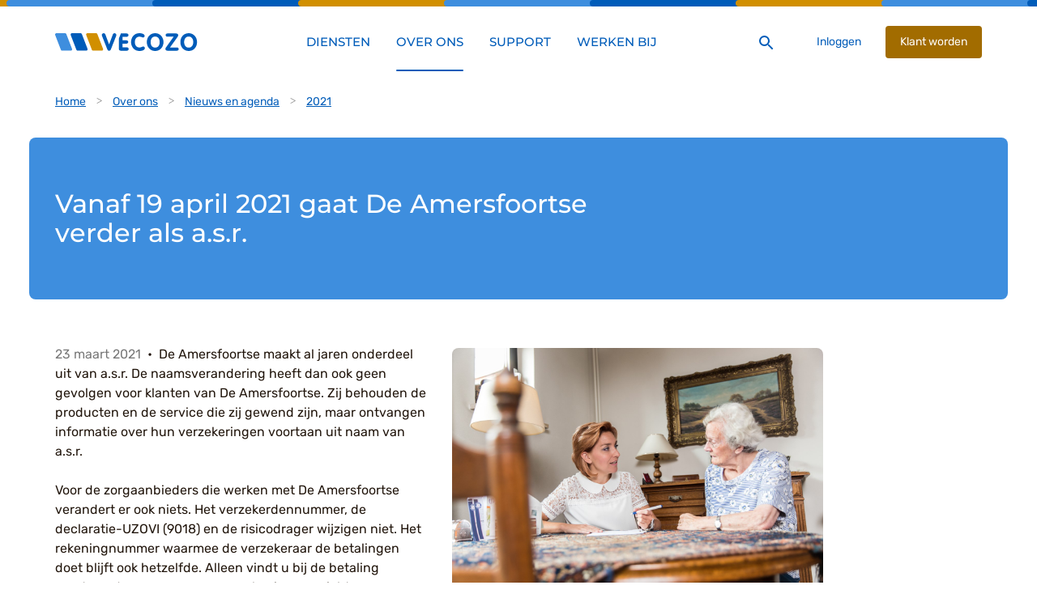

--- FILE ---
content_type: text/html; charset=utf-8
request_url: https://www.vecozo.nl/over-ons/nieuws-en-agenda/2021/vanaf-19-april-2021-gaat-de-amersfoortse-verder-als-a.s.r/
body_size: 4358
content:

<!DOCTYPE html>
<html lang="nl">
<head>
    <meta charset="utf-8">
    <meta name="viewport" content="width=device-width, initial-scale=1.0">
    <meta http-equiv="X-UA-Compatible" content="IE=edge">
        <title>De Amersfoortse gaat verder onder de naam a.s.r.</title>
        <meta name="description" content="De Amersfoortse maakt al jaren onderdeel uit van a.s.r. De naamsverandering heeft dan ook geen gevolgen voor klanten van De Amersfoortse. Zij behouden de...">
        <meta name="robots" content="index, follow">
        <meta property="og:type" content="website" />
        <meta property="og:description" content="De Amersfoortse maakt al jaren onderdeel uit van a.s.r. De naamsverandering heeft dan ook geen gevolgen voor klanten van De Amersfoortse. Zij behouden de..." />
        <meta property="og:title" content="De Amersfoortse gaat verder onder de naam a.s.r." />
        <meta property="og:url" content="https://www.vecozo.nl/over-ons/nieuws-en-agenda/2021/vanaf-19-april-2021-gaat-de-amersfoortse-verder-als-a.s.r/" />
        <!-- Version 1.0.0.0, development by www.arlanet.com 18-1-2026 10:01:36 -->
    <link rel="shortcut icon" href="/favicon.ico" type="image/x-icon">
    <link href="/static/css/vcz18_base.css?v=638962845080000000" rel="stylesheet">
    <link href="/static/css/vcz18_extension.css?v=638962845080000000" rel="stylesheet">
    



<!-- Matomo Tag Manager -->
<script>
  var _mtm = window._mtm = window._mtm || [];
  _mtm.push({'mtm.startTime': (new Date().getTime()), 'event': 'mtm.Start'});
  (function() {
    var d=document, g=d.createElement('script'), s=d.getElementsByTagName('script')[0];
    g.async=true; g.src='https://cdn.matomo.cloud/vecozowebsites.matomo.cloud/container_nd7Vhc6Y.js'; s.parentNode.insertBefore(g,s);
  })();
</script>
<!-- End Matomo Tag Manager -->

<script type="text/javascript">var appInsights=window.appInsights||function(config){function t(config){i[config]=function(){var t=arguments;i.queue.push(function(){i[config].apply(i,t)})}}var i={config:config},u=document,e=window,o="script",s="AuthenticatedUserContext",h="start",c="stop",l="Track",a=l+"Event",v=l+"Page",r,f;setTimeout(function(){var t=u.createElement(o);t.src=config.url||"https://js.monitor.azure.com/scripts/a/ai.0.js";u.getElementsByTagName(o)[0].parentNode.appendChild(t)});try{i.cookie=u.cookie}catch(y){}for(i.queue=[],r=["Event","Exception","Metric","PageView","Trace","Dependency"];r.length;)t("track"+r.pop());return t("set"+s),t("clear"+s),t(h+a),t(c+a),t(h+v),t(c+v),t("flush"),config.disableExceptionTracking||(r="onerror",t("_"+r),f=e[r],e[r]=function(config,t,u,e,o){var s=f&&f(config,t,u,e,o);return s!==!0&&i["_"+r](config,t,u,e,o),s}),i}({instrumentationKey:"a576f22d-7f29-40d1-a25f-43d29c595ab5",sdkExtension:"a"});window.appInsights=appInsights;appInsights.queue&&appInsights.queue.length===0&&appInsights.trackPageView();</script></head>
<body data-sprites='["/static/sprite/vcz18_base.svg","/static/sprite/vcz18_extension.svg"]' class="vcz18_body">


    
    

    

<header class="vcz18_page-header">
    <div class="vcz18_lamel"></div>
    <div class="vcz18_page-header__container">
        <h1 class="vcz18_page-header__title">
            <a class="vcz18_page-header__homelink" href="/" title="Naar VECOZO's homepage">
                <svg class="vcz18_page-header__logo" viewBox="0 0 192 24" aria-labelledby="title-logo" role="img" aria-hidden="true">
                    <title id="title-logo">VECOZO</title>
                    <use xmlns:xlink="http://www.w3.org/1999/xlink" xlink:href="#sprite-base-logo"></use>
                </svg>
            </a>
        </h1>
        <nav class="vcz18_main-nav vcz18_page-header__nav">
            <button class="vcz18_icon-button vcz18_main-nav__icon" title="Toggle menu">
                <span class="vcz18_main-nav__icon-bar"></span><span class="vcz18_main-nav__icon-bar"></span><span class="vcz18_main-nav__icon-bar"></span>
            </button>
            <ul class="vcz18_main-nav__list">
                    <li class="vcz18_main-nav__item">
        <a class="vcz18_main-nav__link" 
           href="/diensten/"
           target="_self" >
            <span class="vcz18_main-nav__link-title">Diensten</span>
        </a>
    </li>
    <li class="vcz18_main-nav__item">
        <a class="vcz18_main-nav__link vcz18_main-nav__link--active" 
           href="/over-ons/"
           target="_self" >
            <span class="vcz18_main-nav__link-title">Over ons</span>
        </a>
    </li>
    <li class="vcz18_main-nav__item">
        <a class="vcz18_main-nav__link" 
           href="/support/"
           target="_self" >
            <span class="vcz18_main-nav__link-title">Support</span>
        </a>
    </li>
    <li class="vcz18_main-nav__item">
        <a class="vcz18_main-nav__link" 
           href="https://werkenbij.vecozo.nl/"
           target="_blank" >
            <span class="vcz18_main-nav__link-title">Werken bij</span>
        </a>
    </li>

            </ul>
        </nav>
        <aside class="vcz18_page-header__side">
            <ul class="vcz18_page-header__quick-links">
                <li class="vcz18_page-header__quick-link">
                    <a class="vcz18_icon-button" href="/zoeken/">
                        <svg viewBox="0 0 40 40" role="img" aria-hidden="true">
                            <use xmlns:xlink="http://www.w3.org/1999/xlink" xlink:href="#sprite-base-icon-search"></use>
                        </svg>
                    </a>
                </li>
                <li class="vcz18_page-header__quick-link">
                    <div id="BerichtBoxProxyDiv">
                    </div>
                </li>
                    <li class="vcz18_page-header__quick-link vcz18_non-mobile"><a class="vcz18_button vcz18_button--normal" href="/saml/InitiateSingleSignOn?ReturnUrl=%2fover-ons%2fnieuws-en-agenda%2f2021%2fvanaf-19-april-2021-gaat-de-amersfoortse-verder-als-a.s.r%2f" title="Ga naar login pagina">Inloggen</a></li>
                    <li class="vcz18_page-header__quick-link vcz18_non-mobile"><a class="vcz18_button vcz18_button--primary" href="/klant-worden" title="Ga naar aanmeld pagina">Klant worden</a></li>
            </ul>

        </aside>
    </div>
</header>


    
<main class="vcz18_page-main">
    <header class="vcz18_container">
<nav class="vcz18_breadcrumb vcz18_content">
    <ul class="vcz18_breadcrumb__list">
            <li class="vcz18_breadcrumb__item">
                <a class="vcz18_breadcrumb__link" href="/">Home</a>
            </li>
            <li class="vcz18_breadcrumb__item">
                <a class="vcz18_breadcrumb__link" href="/over-ons/">Over ons</a>
            </li>
            <li class="vcz18_breadcrumb__item">
                <a class="vcz18_breadcrumb__link" href="/over-ons/nieuws-en-agenda/">Nieuws en agenda</a>
            </li>
            <li class="vcz18_breadcrumb__item">
                <a class="vcz18_breadcrumb__link" href="">2021</a>
            </li>
    </ul>
</nav><div class="vcz18_banner vcz18_banner--basic vcz18_content">
    <div class="vcz18_banner__contain">
        <article class="vcz18_banner__content">
                <h1  class="vcz18_banner__title">Vanaf 19 april 2021 gaat De Amersfoortse verder als a.s.r.</h1>
        </article>
    </div>
</div>
    </header>
    <div class="vcz18_container">
        <div class="vcz18_content vcz18_content--main vcz18_rich-text">
            <figure  class="vcz18_media vcz18_media--right">
                <div class="vcz18_media__wrap">

                    <img class="vcz18_media__content" alt="ergotherapie_8908.jpg" src="/globalassets/afbeeldingen/zorgaanbieders/ergotherapie_8908.jpg?w=1440&h="
                         srcset="/globalassets/afbeeldingen/zorgaanbieders/ergotherapie_8908.jpg?w=360&h=) 360w, /globalassets/afbeeldingen/zorgaanbieders/ergotherapie_8908.jpg?w=768&h=) 768w, /globalassets/afbeeldingen/zorgaanbieders/ergotherapie_8908.jpg?w=1440&h=) 1440w, /globalassets/afbeeldingen/zorgaanbieders/ergotherapie_8908.jpg?w=1920&h=) 1920w, /globalassets/afbeeldingen/zorgaanbieders/ergotherapie_8908.jpg?w=2880&h=) 2880w, /globalassets/afbeeldingen/zorgaanbieders/ergotherapie_8908.jpg?w=3840&h=) 3840w">
                </div>
            </figure>
            <time class="vcz18_date" datetime="23-3-2021 06:17:31?.ToString(" yyyy-MM-dd")">23 maart 2021</time>
            <p>De Amersfoortse maakt al jaren onderdeel uit van a.s.r. De naamsverandering heeft dan ook geen gevolgen voor klanten van De Amersfoortse. Zij behouden de producten en de service die zij gewend zijn, maar ontvangen informatie over hun verzekeringen voortaan uit naam van a.s.r.</p>
<p>Voor de zorgaanbieders die werken met De Amersfoortse verandert er ook niets. Het verzekerdennummer, de declaratie-UZOVI (9018) en de risicodrager wijzigen niet. Het rekeningnummer waarmee de verzekeraar de betalingen doet blijft ook hetzelfde. Alleen vindt u bij de betaling voortaan de naam a.s.r. op uw rekeningoverzicht.</p>
<p>Ook de werkwijze bij het aanvragen van een machtiging voor een behandeling verandert niet. De aanvraag wordt door dezelfde medische adviseurs beoordeeld als voorheen. Zorgaanbieders behouden dezelfde contactpersonen bij a.s.r. en uiteraard kunt u blijven rekenen op de ondersteuning van de medewerkers zoals u gewend bent.</p>
<p>Het volledige persbericht waarin de naamsverandering bekend wordt gemaakt kunt u <a title="De Amersfoortse gaat verder onder de naam a.s.r." href="https://www.asrnederland.nl/nieuws-en-pers/pers/de-amersfoortse-gaat-verder-onder-de-naam-asr" target="_blank" rel="noopener">hier</a> nalezen.</p>
<p><a title="Ga naar zorgportaal a.s.r." href="https://mijnzorgverlener.asr.nl/" target="_blank" rel="noopener">Ga naar zorgportaal a.s.r.</a></p>
            



                <a class="vcz18_icon-link" href="/over-ons/nieuws-en-agenda/" title="Terug naar overzicht">
                    <svg class="vcz18_icon-link__icon" viewBox="0 0 40 40" role="presentation">
                        <use xlink:href="#sprite-extension-icon-return"></use>
                    </svg><span class="vcz18_icon-link__text">Terug naar overzicht</span>
                </a>        </div>
            <aside class="vcz18_side-menu vcz18_content vcz18_content--side" data-row-span="1">

<nav class="vcz18_side-menu__nav">
    <ul class="vcz18_side-menu__list">
            <li class="vcz18_side-menu__item">
                <a href="/over-ons/Wie-zijn-wij/" class="vcz18_side-menu__link ">Wie zijn wij</a>
            </li>
            <li class="vcz18_side-menu__item">
                <a href="/over-ons/nieuws-en-agenda/" class="vcz18_side-menu__link vcz18_side-menu__link--active">Nieuws en agenda</a>
            </li>
            <li class="vcz18_side-menu__item">
                <a href="/over-ons/organisatie/" class="vcz18_side-menu__link ">Organisatie</a>
            </li>
            <li class="vcz18_side-menu__item">
                <a href="/over-ons/veilig-en-betrouwbaar/" class="vcz18_side-menu__link ">Veilig en betrouwbaar</a>
            </li>
            <li class="vcz18_side-menu__item">
                <a href="/over-ons/toekomstbestendigondernemen/" class="vcz18_side-menu__link ">Toekomstbestendig ondernemen</a>
            </li>
            <li class="vcz18_side-menu__item">
                <a href="/over-ons/contact/" class="vcz18_side-menu__link ">Contact</a>
            </li>
            <li class="vcz18_side-menu__item">
                <a href="/over-ons/feedback/" class="vcz18_side-menu__link ">Feedback</a>
            </li>
    </ul>
</nav>

            </aside>
    </div>
</main>



<footer class="vcz18_page-footer">
    <div class="vcz18_lamel"></div>
    <nav class="vcz18_page-footer__top">
        <a class="vcz18_icon-link vcz18_page-footer__contact" href="/contact">
            <svg class="vcz18_icon-link__icon" viewBox="0 0 40 40" role="presentation">
                <use xlink:href="#sprite-base-icon-email"></use>
            </svg>
            <span class="vcz18_icon-link__text">Hulp nodig? Neem contact op!</span>
        </a>
            <ul class="vcz18_page-footer__certifications">
                

<li>
    <a class="vcz18_page-footer__certification" href="/globalassets/afbeeldingen/footer/certificaat-nen-7510.pdf" title="NEN 7510-1:2017+A1:2020" target="_blank">
        <img class="vcz18_page-footer__certification--image" alt="NEN 7510-1:2017+A1:2020" src="/globalassets/afbeeldingen/footer/nen-7510.png" />
    </a>
</li>
<li>
    <a class="vcz18_page-footer__certification" href="/globalassets/afbeeldingen/footer/certificaat-iso-27001.pdf" title="NEN-EN-ISO/IEC 27001:2017+A11:2020" target="_blank">
        <img class="vcz18_page-footer__certification--image" alt="NEN-EN-ISO/IEC 27001:2017+A11:2020" src="/globalassets/afbeeldingen/footer/iso-27001.png" />
    </a>
</li>

            </ul>
    </nav>
    <div class="vcz18_bg vcz18_bg--blue">
        <nav class="vcz18_page-footer__bottom">
            <ul class="vcz18_page-footer__docs">
                    <li class="vcz18_page-footer__doc">
                        <a class="vcz18_page-footer__text-link" href="/footer/disclaimer/">Disclaimer</a>
                    </li>
                    <li class="vcz18_page-footer__doc">
                        <a class="vcz18_page-footer__text-link" href="/footer/privacy-statement/">Privacy Statement</a>
                    </li>
                    <li class="vcz18_page-footer__doc">
                        <a class="vcz18_page-footer__text-link" href="/footer/cookies/">Cookie Statement</a>
                    </li>
                    <li class="vcz18_page-footer__doc">
                        <a class="vcz18_page-footer__text-link" href="/cvd/">CVD</a>
                    </li>
            </ul>
            <ul class="vcz18_page-footer__social">
                <li class="vcz18_page-footer__medium">
                    <a class="vcz18_icon-button" href="//twitter.com/vecozo" title="Twitter" target="_blank">
                        <svg viewBox="0 0 40 40" role="img" aria-hidden="true">
                            <use xlink:href="#sprite-base-icon-social-twitter"></use>
                        </svg>
                    </a>
                </li>
                <li class="vcz18_page-footer__medium">
                    <a class="vcz18_icon-button" href="//linkedin.com/company/vecozo" title="Linked-In" target="_blank">
                        <svg viewBox="0 0 40 40" role="img" aria-hidden="true">
                            <use xlink:href="#sprite-base-icon-social-linkedin"></use>
                        </svg>
                    </a>
                </li>
                <li class="vcz18_page-footer__medium">
                    <a class="vcz18_icon-button" href="//youtube.com/channel/UCBqOjmY9X5EUycQvAtX6nNQ" title="YouTube" target="_blank">
                        <svg viewBox="0 0 40 40" role="img" aria-hidden="true">
                            <use xlink:href="#sprite-base-icon-social-youtube"></use>
                        </svg>
                    </a>
                </li>
            </ul>
        </nav>
    </div>
</footer>    <script type="text/javascript">var vecozoSiteRoot = '';</script>
    <script src="/static/js/vcz18_base.js?v=638962845080000000"></script>
    <script src="/static/js/vcz18_extension.js?v=638962845080000000"></script>

    <script type="text/javascript" src="https://dl.episerver.net/13.6.1/epi-util/find.js"></script>
<script type="text/javascript">
if(typeof FindApi === 'function'){var api = new FindApi();api.setApplicationUrl('/');api.setServiceApiBaseUrl('/find_v2/');api.processEventFromCurrentUri();api.bindWindowEvents();api.bindAClickEvent();api.sendBufferedEvents();}
</script>

</body>
</html>


--- FILE ---
content_type: text/css
request_url: https://www.vecozo.nl/static/css/vcz18_base.css?v=638962845080000000
body_size: 64702
content:
@charset "UTF-8";
.vcz18_user-nav__detail--value::after {
  content: "\a";
  white-space: pre;
}

.vcz18_breadcrumb__link, .vcz18_user-nav__profile, .vcz18_user-nav__logout, a.vcz18_user-nav__button, a.vcz18_user-nav__menu-btn, .vcz18_service-selector__link, .vcz18_main-nav__link, .vcz18_icon-link, .vcz18_link-button, a.vcz18_icon-button, .vcz18_button, .vcz18_list__link, .vcz18_anchor, .vcz18_page-footer__text-link, .vcz18_page-footer__medium .vcz18_icon-button {
  color: inherit;
  text-decoration: inherit;
}
button.vcz18_user-nav__button, button.vcz18_user-nav__menu-btn, button.vcz18_icon-button {
  background: none;
  border: 0;
  color: inherit;
  font: inherit;
  line-height: normal;
  overflow: visible;
  padding: 0;
  -webkit-appearance: button;
  -webkit-user-select: none;
     -moz-user-select: none;
      -ms-user-select: none;
          user-select: none;
}
button.vcz18_user-nav__button::-moz-focus-inner, button.vcz18_user-nav__menu-btn::-moz-focus-inner, button.vcz18_icon-button::-moz-focus-inner {
  border: 0;
  padding: 0;
}
.vcz18_user-nav__details, .vcz18_user-nav__details dt, .vcz18_user-nav__details dd {
  margin: 0;
  padding: 0;
  border: 0;
  font-size: 100%;
  font: inherit;
  vertical-align: baseline;
}
.vcz18_service-selector {
  display: block;
}
.vcz18_service-selector > summary {
  list-style-type: none;
}
.vcz18_service-selector > summary::-webkit-details-marker {
  display: none;
}
.vcz18_service-selector:not([open]) > summary ~ * {
  display: none;
}
.vcz18_sector-select__field {
  border: 0;
  padding: 0.01em 0 0 0;
  margin: 0;
  min-width: 0;
}
.vcz18_sector-select__field legend {
  padding: 0;
  display: table;
}
body:not(:-moz-handler-blocked) .vcz18_sector-select__field {
  display: table-cell;
}
.vcz18_page-header__quick-links, .vcz18_page-footer__social, .vcz18_page-footer__docs, .vcz18_breadcrumb__list, .vcz18_banner__links, .vcz18_service-selector__list, .vcz18_main-nav__list, .vcz18_list--arrow, .vcz18_list--check {
  list-style: none;
  margin: 0;
  padding: 0;
}
.vcz18_table {
  border-collapse: collapse;
  border-spacing: 0;
}
.vcz18_table__tr, .vcz18_table__th, .vcz18_table__thead, .vcz18_table__td, .vcz18_table__tbody, .vcz18_table {
  margin: 0;
  padding: 0;
  border: 0;
  font-size: 100%;
  font: inherit;
}
.vcz18_table__th {
  text-align: left;
}

.vcz18_user-nav__detail--head.vcz18_user-nav__detail--title, .vcz18_sector-select__check {
  margin: -1px;
  padding: 0;
  width: 1px;
  height: 1px;
  overflow: hidden;
  clip: rect(0 0 0 0);
  clip: rect(0, 0, 0, 0);
  position: absolute;
}

@media (max-width: 611px) {
  .vcz18_non-mobile {
    display: none;
  }
}

@-webkit-keyframes fadeIn {
  0% {
    opacity: 0;
  }
  100% {
    opacity: 1;
  }
}

@keyframes fadeIn {
  0% {
    opacity: 0;
  }
  100% {
    opacity: 1;
  }
}
@-webkit-keyframes popUp {
  0% {
    -webkit-transform: scale(0);
            transform: scale(0);
  }
  100% {
    -webkit-transform: scale(1);
            transform: scale(1);
  }
}
@keyframes popUp {
  0% {
    -webkit-transform: scale(0);
            transform: scale(0);
  }
  100% {
    -webkit-transform: scale(1);
            transform: scale(1);
  }
}
@-webkit-keyframes shake {
  10%, 90% {
    -webkit-transform: translate3d(-0.5px, 0, 0);
            transform: translate3d(-0.5px, 0, 0);
  }
  20%, 80% {
    -webkit-transform: translate3d(1px, 0, 0);
            transform: translate3d(1px, 0, 0);
  }
  30%, 50%, 70% {
    -webkit-transform: translate3d(-2px, 0, 0);
            transform: translate3d(-2px, 0, 0);
  }
  40%, 60% {
    -webkit-transform: translate3d(2px, 0, 0);
            transform: translate3d(2px, 0, 0);
  }
}
@keyframes shake {
  10%, 90% {
    -webkit-transform: translate3d(-0.5px, 0, 0);
            transform: translate3d(-0.5px, 0, 0);
  }
  20%, 80% {
    -webkit-transform: translate3d(1px, 0, 0);
            transform: translate3d(1px, 0, 0);
  }
  30%, 50%, 70% {
    -webkit-transform: translate3d(-2px, 0, 0);
            transform: translate3d(-2px, 0, 0);
  }
  40%, 60% {
    -webkit-transform: translate3d(2px, 0, 0);
            transform: translate3d(2px, 0, 0);
  }
}
@-webkit-keyframes tableFlip {
  0% {
    -webkit-transform: scaleY(0) rotateX(-90deg);
            transform: scaleY(0) rotateX(-90deg);
    opacity: 0;
    border-bottom-color: #fff;
  }
  100% {
    -webkit-transform: scaleY(1) rotateX(0);
            transform: scaleY(1) rotateX(0);
    opacity: 1;
    border-bottom-color: #d4d4d4;
  }
}
@keyframes tableFlip {
  0% {
    -webkit-transform: scaleY(0) rotateX(-90deg);
            transform: scaleY(0) rotateX(-90deg);
    opacity: 0;
    border-bottom-color: #fff;
  }
  100% {
    -webkit-transform: scaleY(1) rotateX(0);
            transform: scaleY(1) rotateX(0);
    opacity: 1;
    border-bottom-color: #d4d4d4;
  }
}
html {
  height: 100%;
  font-size: medium;
  font-size: initial;
}

@font-face {
  font-family: "Montserrat";
  font-style: normal;
  font-weight: 400;
  src: local("Montserrat Regular"), local("Montserrat-Regular"), url("/static/assets/fonts/montserrat.woff2") format("woff2"), url("/static/assets/fonts/montserrat.woff") format("woff");
  unicode-range: U+0000-00FF, U+0131, U+0152-0153, U+02BB-02BC, U+02C6, U+02DA, U+02DC, U+2000-206F, U+2074, U+20AC, U+2122, U+2191, U+2193, U+2212, U+2215, U+FEFF, U+FFFD;
}
@font-face {
  font-family: "Montserrat";
  font-style: normal;
  font-weight: 500;
  src: local("Montserrat Medium"), local("Montserrat-Medium"), url("/static/assets/fonts/montserrat-medium.woff2") format("woff2"), url("/static/assets/fonts/montserrat-medium.woff") format("woff");
  unicode-range: U+0000-00FF, U+0131, U+0152-0153, U+02BB-02BC, U+02C6, U+02DA, U+02DC, U+2000-206F, U+2074, U+20AC, U+2122, U+2191, U+2193, U+2212, U+2215, U+FEFF, U+FFFD;
}
@font-face {
  font-family: "Rubik";
  font-style: normal;
  font-weight: 400;
  src: local("Rubik"), local("Rubik-Regular"), url("/static/assets/fonts/rubik.woff2") format("woff2"), url("/static/assets/fonts/rubik.woff") format("woff");
  unicode-range: U+0000-00FF, U+0131, U+0152-0153, U+02BB-02BC, U+02C6, U+02DA, U+02DC, U+2000-206F, U+2074, U+20AC, U+2122, U+2191, U+2193, U+2212, U+2215, U+FEFF, U+FFFD;
}
.vcz18_heading--h2 {
  font-family: "Montserrat", Helvetica, sans-serif;
  font-weight: 500;
  margin: 0;
  font-size: 28px;
  font-size: 1.75rem;
}
.vcz18_heading--h3 {
  font-family: "Montserrat", Helvetica, sans-serif;
  font-weight: 500;
  margin: 0;
  font-size: 24px;
  font-size: 1.5rem;
}
.vcz18_heading--h4 {
  font-family: "Montserrat", Helvetica, sans-serif;
  font-weight: 500;
  margin: 0;
  font-size: 20px;
  font-size: 1.25rem;
  font-weight: 400;
  line-height: 1.2;
}
.vcz18_heading--h5 {
  font-family: "Montserrat", Helvetica, sans-serif;
  font-weight: 500;
  margin: 0;
  font-style: italic;
  font-size: 16px;
  font-size: 1rem;
  font-weight: 400;
  line-height: 1.25;
}
main.vcz18_single-service, .vcz18_page-header__container, .vcz18_page-footer__top, .vcz18_page-footer__bottom, .vcz18_banner__contain, .vcz18_container {
  margin: 0 auto;
  width: 100%;
  -webkit-box-sizing: border-box;
          box-sizing: border-box;
}
@media (max-width: 611px) {
  main.vcz18_single-service, .vcz18_page-header__container, .vcz18_page-footer__top, .vcz18_page-footer__bottom, .vcz18_banner__contain, .vcz18_container {
    max-width: 1208px;
    padding: 0 8px;
  }
}
@media (min-width: 612px) and (max-width: 1023px) {
  main.vcz18_single-service, .vcz18_page-header__container, .vcz18_page-footer__top, .vcz18_page-footer__bottom, .vcz18_banner__contain, .vcz18_container {
    max-width: 1208px;
    padding: 0 16px;
  }
}
@media (min-width: 1024px) and (max-width: 1431px) {
  main.vcz18_single-service, .vcz18_page-header__container, .vcz18_page-footer__top, .vcz18_page-footer__bottom, .vcz18_banner__contain, .vcz18_container {
    max-width: 1208px;
    padding: 0 32px;
  }
}
@media (min-width: 1432px) {
  main.vcz18_single-service, .vcz18_page-header__container, .vcz18_page-footer__top, .vcz18_page-footer__bottom, .vcz18_banner__contain, .vcz18_container {
    max-width: 1208px;
  }
}

main.vcz18_single-service, .vcz18_page-header__container, .vcz18_banner__contain, .vcz18_container, .vcz18_cols {
  display: -ms-grid;
  display: grid;
  -ms-grid-columns: (1fr)[12];
      grid-template-columns: repeat(12, 1fr);
  grid-auto-flow: row dense;
}
@media (max-width: 611px) {
  main.vcz18_single-service, .vcz18_page-header__container, .vcz18_banner__contain, .vcz18_container, .vcz18_cols {
    grid-column-gap: 8px;
  }
}
@media (min-width: 612px) and (max-width: 1023px) {
  main.vcz18_single-service, .vcz18_page-header__container, .vcz18_banner__contain, .vcz18_container, .vcz18_cols {
    grid-column-gap: 16px;
  }
}
@media (min-width: 1024px) and (max-width: 1431px) {
  main.vcz18_single-service, .vcz18_page-header__container, .vcz18_banner__contain, .vcz18_container, .vcz18_cols {
    grid-column-gap: 32px;
  }
}
@media (min-width: 1432px) {
  main.vcz18_single-service, .vcz18_page-header__container, .vcz18_banner__contain, .vcz18_container, .vcz18_cols {
    grid-column-gap: 40px;
  }
}

.vcz18_anchor, .vcz18_page-footer__text-link, .vcz18_page-footer__medium .vcz18_icon-button, .vcz18_breadcrumb__link {
  font-family: "Rubik", Arial, sans-serif;
  color: #005cb9;
}
.vcz18_anchor:hover, .vcz18_page-footer__text-link:hover, .vcz18_page-footer__medium .vcz18_icon-button:hover, .vcz18_breadcrumb__link:hover, .vcz18_anchor:focus, .vcz18_page-footer__text-link:focus, .vcz18_page-footer__medium .vcz18_icon-button:focus, .vcz18_breadcrumb__link:focus {
  color: #3e8ede;
  text-decoration: underline;
}
.vcz18_anchor[href^="tel:"], [href^="tel:"].vcz18_page-footer__text-link, .vcz18_page-footer__medium [href^="tel:"].vcz18_icon-button, [href^="tel:"].vcz18_breadcrumb__link {
  white-space: nowrap;
}

.vcz18_body {
  height: 100%;
  min-height: 100%;
  min-width: 320px;
  display: -ms-grid;
  display: grid;
  -ms-grid-rows: auto minmax(max-content, 1fr) auto;
      grid-template-rows: auto minmax(-webkit-max-content, 1fr) auto;
      grid-template-rows: auto minmax(max-content, 1fr) auto;
  -ms-grid-columns: 100%;
      grid-template-columns: 100%;
  -webkit-font-smoothing: antialiased;
  -moz-osx-font-smoothing: grayscale;
  margin: 0;
}
.vcz18_body:not(.vcz18_body--tabbed) *:focus, .vcz18_body:not(.vcz18_body--tabbed) *:active {
  outline: 0;
}
.vcz18_body::before {
  content: "";
  visibility: hidden;
  position: fixed;
  top: 0;
  left: 0;
  height: 100%;
  width: 100%;
  background-color: rgba(0, 0, 0, 0);
  -webkit-transition: background-color 0.15s 0s, visibility 0s 0.15s;
  transition: background-color 0.15s 0s, visibility 0s 0.15s;
}
.vcz18_body--locked {
  overflow: hidden;
  height: 100vw;
  position: fixed;
  left: 0;
  top: 0;
  width: 100%;
}
.vcz18_body--locked::before {
  background-color: rgba(0, 0, 0, .2);
  visibility: visible;
  -webkit-transition: background-color 0.15s, visibility 0s 0s;
  transition: background-color 0.15s, visibility 0s 0s;
  z-index: 9;
}
.vcz18_body--media::before {
  background-color: #fff;
  visibility: visible;
  -webkit-transition: background-color 0.15s, visibility 0s 0s;
  transition: background-color 0.15s, visibility 0s 0s;
  z-index: 11;
  cursor: -webkit-zoom-out;
  cursor: zoom-out;
}
.vcz18_body--message {
  -ms-grid-rows: auto auto minmax(max-content, 1fr) auto;
      grid-template-rows: auto auto minmax(-webkit-max-content, 1fr) auto;
      grid-template-rows: auto auto minmax(max-content, 1fr) auto;
}

.vcz18_heading--h2 {
  margin: 72px 0 32px;
}
.vcz18_heading--h2:first-child {
  margin-top: 0;
}
.vcz18_heading--h3 {
  margin: 72px 0 1em;
}
.vcz18_heading--h3:first-child {
  margin-top: 0;
}
.vcz18_heading--h4 {
  margin: 40px 0 16px;
}
.vcz18_heading--h4:first-child {
  margin-top: 0;
}
.vcz18_heading--h5 {
  margin: 40px 0 1em;
}
.vcz18_heading--h5:first-child {
  margin-top: 0;
}

.vcz18_list {
  font-family: "Rubik", Arial, sans-serif;
  padding: 0;
  grid-row-gap: 8px;
  margin-bottom: 32px;
}
.vcz18_list:last-child {
  margin-bottom: 0;
}
.vcz18_list--arrow {
  list-style-type: none;
}
.vcz18_list--check {
  list-style-type: none;
}
.vcz18_list--ol {
  margin-left: -16px;
  padding-left: 40px;
}
.vcz18_list--square {
  list-style-type: none;
  padding-left: 40px;
}
.vcz18_list--sub {
  list-style-type: none;
}
.vcz18_list--ul {
  list-style-type: none;
  padding-left: 40px;
}
.vcz18_list__item {
  position: relative;
  line-height: 1.5;
  padding: 0 16px;
}
.vcz18_list__item::before {
  position: absolute;
}
.vcz18_list--arrow .vcz18_list__item {
  padding-left: 56px;
}
.vcz18_list--arrow .vcz18_list__item::before {
  content: "";
  display: inline-block;
  border-width: 2px 2px 0.01px 0.01px;
  border-color: #005cb9 #005cb9 transparent transparent;
  border-style: solid;
  -webkit-box-sizing: border-box;
          box-sizing: border-box;
  width: 10px;
  height: 10px;
  -webkit-box-flex: 0;
  -webkit-flex: 0 0 10px;
      -ms-flex: 0 0 10px;
          flex: 0 0 10px;
  margin-left: 2.0710678119px;
  margin-right: 16px;
  vertical-align: middle;
  left: 16px;
  top: 5px;
}
.vcz18_list--arrow .vcz18_list__item::before {
  -webkit-transform: rotate(45deg) translate(-25%, 25%);
          transform: rotate(45deg) translate(-25%, 25%);
}
.vcz18_list--check .vcz18_list__item {
  padding-left: 56px;
}
.vcz18_list--check .vcz18_list__item::before {
  content: "";
  display: inline-block;
  width: 17px;
  height: 8px;
  border-width: 0.01px 0.01px 2px 2px;
  border-color: transparent transparent #d18f00 #d18f00;
  border-style: solid;
  -webkit-transform: rotate(-45deg);
          transform: rotate(-45deg);
  margin-right: 16px;
  -webkit-box-sizing: border-box;
          box-sizing: border-box;
  vertical-align: top;
  -webkit-transition: opacity 0.15s;
  transition: opacity 0.15s;
  left: 16px;
  top: 6px;
}
.vcz18_list--ol .vcz18_list__item {
  padding-left: 32px;
}
.vcz18_list--square .vcz18_list__item::before {
  content: "";
  background: currentColor;
  height: 4px;
  width: 4px;
  vertical-align: baseline;
  left: -24px;
  top: 0.5em;
}
.vcz18_list--sub .vcz18_list__item::before {
  content: "○";
  left: -24px;
}
.vcz18_list--ul .vcz18_list__item::before {
  content: "●";
  left: -24px;
  color: #777;
}
.vcz18_list--blue .vcz18_list__item::before {
  color: #3c79c3;
}
.vcz18_list__link {
  margin-bottom: 4px;
  color: #005cb9;
}
.vcz18_list__link:focus, .vcz18_list__link:hover {
  color: #3c79c3;
  text-decoration: underline;
}

.vcz18_par {
  margin: 24px 0;
  font-family: "Rubik", Arial, sans-serif;
  line-height: 1.5;
  color: #1f1309;
}
.vcz18_par:first-child, .vcz18_media + .vcz18_par {
  margin-top: 0;
}

.vcz18_strong {
  font-weight: 500;
}

.vcz18_table {
  width: 100%;
  margin-bottom: 32px;
}
.vcz18_table .vcz18_table__th, .vcz18_table .vcz18_table__td {
  line-height: 1.5;
  padding: 16px 0;
}
.vcz18_table__tbody {
  width: auto;
}
.vcz18_table__td {
  font-family: "Rubik", Arial, sans-serif;
  color: #777;
}
.vcz18_table__th {
  font-family: "Rubik", Arial, sans-serif;
  font-weight: 500;
  padding-right: 16px;
}
.vcz18_table__thead .vcz18_table__tr {
  border-bottom: 2px solid #3e8ede;
}
.vcz18_table__tbody .vcz18_table__tr {
  border-bottom: 1px solid #d4d4d4;
}

.vcz18_button {
  -webkit-appearance: none;
     -moz-appearance: none;
          appearance: none;
  border: none;
  cursor: pointer;
  padding: 0.85em 1.28em;
  border-radius: 4px;
  -webkit-transition: background-color 0.15s;
  transition: background-color 0.15s;
  display: inline-block;
  font-family: "Rubik", Arial, sans-serif;
}
.vcz18_button--normal {
  color: #005cb9;
  background-color: #fff;
}
.vcz18_button--normal:hover, .vcz18_button--normal:focus {
  background-color: #ebf4fc;
}
.vcz18_button--normal:active {
  background-color: #b1c9e7;
}
.vcz18_button--primary {
  color: #fff;
  background-color: #a26c00;
}
.vcz18_button--primary:hover, .vcz18_button--primary:focus {
  background-color: #d18f00;
}
.vcz18_button--secondary {
  color: #005cb9;
  background-color: #c2dbf4;
}
.vcz18_button--secondary:hover, .vcz18_button--secondary:focus {
  color: #fff;
  background-color: #3e8ede;
}
.vcz18_button--secondary:active {
  color: #fff;
  background-color: #005cb9;
}
.vcz18_button--secondary2 {
  color: #fff;
  background-color: #3e8ede;
}
.vcz18_button--secondary2 svg {
  fill: #fff;
}
.vcz18_button--secondary2:hover, .vcz18_button--secondary2:focus {
  background-color: #005cb9;
}
.vcz18_button--secondary2:active {
  background-color: #3e8ede;
}
.vcz18_button--outline--secondary2 {
  background-color: #fff;
  border: 1px solid #3e8ede;
  color: #3e8ede;
}
.vcz18_button--outline--secondary2 svg {
  fill: #3e8ede;
}
.vcz18_button--outline--secondary2:hover, .vcz18_button--outline--secondary2:focus {
  color: #fff;
  background-color: #3e8ede;
}
.vcz18_button--outline--secondary2:hover svg, .vcz18_button--outline--secondary2:focus svg {
  fill: #fff;
}
.vcz18_button--outline--secondary2:active {
  color: #3e8ede;
  background-color: #fff;
}
.vcz18_button--outline--secondary2:active svg {
  fill: #3e8ede;
}

.vcz18_cols > * {
  -ms-grid-column-span: 12;
      grid-column-end: span 12;
}
@media (min-width: 1024px) {
  .vcz18_cols--double.vcz18_cols > * {
    -ms-grid-column-span: 6;
        grid-column-end: span 6;
  }
}

@media (min-width: 1024px) {
  .vcz18_cols--triple.vcz18_cols > * {
    -ms-grid-column-span: 6;
        grid-column-end: span 6;
  }
}
@media (min-width: 1432px) {
  .vcz18_cols--triple.vcz18_cols > * {
    -ms-grid-column-span: 4;
        grid-column-end: span 4;
  }
}

@media (min-width: 612px) {
  .vcz18_cols--quadruple.vcz18_cols > * {
    -ms-grid-column-span: 6;
        grid-column-end: span 6;
  }
}
@media (min-width: 1024px) {
  .vcz18_cols--quadruple.vcz18_cols > * {
    -ms-grid-column-span: 4;
        grid-column-end: span 4;
  }
}
@media (min-width: 1432px) {
  .vcz18_cols--quadruple.vcz18_cols > * {
    -ms-grid-column-span: 3;
        grid-column-end: span 3;
  }
}

.vcz18_cols__img {
  margin-top: 24px;
  max-width: 100%;
}

.vcz18_bg {
  overflow: hidden;
}
.vcz18_bg--blue {
  background-color: #ebf4fc;
}
.vcz18_bg--grey {
  background-color: #f8f8f8;
}
.vcz18_bg--indigo {
  background-color: #f3f7fb;
}
.vcz18_bg--red {
  background-color: #c22c0d;
}
.vcz18_bg--orange {
  background-color: #eb9900;
}
.vcz18_bg--green {
  background-color: #869123;
}
.vcz18_container {
  grid-row-gap: 40px;
}
header.vcz18_container {
  grid-row-gap: 16px;
}

.vcz18_container:not(header) {
  padding-top: 56px;
  padding-bottom: 72px;
}
.vcz18_container.pb-0 {
  padding-bottom: 0;
}
div.vcz18_container:not(.vcz18_bg) + div.vcz18_container:not(.vcz18_bg) {
  padding-top: 0;
}

.vcz18_container > .vcz18_content {
  -ms-grid-column: 1;
  -ms-grid-column-span: 12;
  grid-column: 1/span 12;
}
@media (min-width: 1024px) {
  .vcz18_container > .vcz18_content--main {
    -ms-grid-column-span: 10;
        grid-column-end: span 10;
  }
}
@media (min-width: 1432px) {
  .vcz18_container > .vcz18_content--main {
    -ms-grid-column-span: 8;
        grid-column-end: span 8;
  }
  .vcz18_container > .vcz18_content--side {
    -ms-grid-column: 10;
    -ms-grid-column-span: 3;
    grid-column: 10/span 3;
  }
}
.vcz18_content[data-row-span="2"] {
  -ms-grid-row: 1;
  -ms-grid-row-span: 2;
  grid-row: 1/span 2;
}
@media (max-width: 1431px) {
  .vcz18_content[data-row-span="2"] {
    -ms-grid-row: 3;
    -ms-grid-row-span: 1;
    grid-row: 3/span 1;
  }
}
.vcz18_content[data-row-span="3"] {
  -ms-grid-row: 1;
  -ms-grid-row-span: 3;
  grid-row: 1/span 3;
}
@media (max-width: 1431px) {
  .vcz18_content[data-row-span="3"] {
    -ms-grid-row: 4;
    -ms-grid-row-span: 1;
    grid-row: 4/span 1;
  }
}
.vcz18_content[data-row-span="4"] {
  -ms-grid-row: 1;
  -ms-grid-row-span: 4;
  grid-row: 1/span 4;
}
@media (max-width: 1431px) {
  .vcz18_content[data-row-span="4"] {
    -ms-grid-row: 5;
    -ms-grid-row-span: 1;
    grid-row: 5/span 1;
  }
}
.vcz18_content[data-row-span="5"] {
  -ms-grid-row: 1;
  -ms-grid-row-span: 5;
  grid-row: 1/span 5;
}
@media (max-width: 1431px) {
  .vcz18_content[data-row-span="5"] {
    -ms-grid-row: 6;
    -ms-grid-row-span: 1;
    grid-row: 6/span 1;
  }
}
.vcz18_content[data-row-span="6"] {
  -ms-grid-row: 1;
  -ms-grid-row-span: 6;
  grid-row: 1/span 6;
}
@media (max-width: 1431px) {
  .vcz18_content[data-row-span="6"] {
    -ms-grid-row: 7;
    -ms-grid-row-span: 1;
    grid-row: 7/span 1;
  }
}
.vcz18_content[data-row-span="7"] {
  -ms-grid-row: 1;
  -ms-grid-row-span: 7;
  grid-row: 1/span 7;
}
@media (max-width: 1431px) {
  .vcz18_content[data-row-span="7"] {
    -ms-grid-row: 8;
    -ms-grid-row-span: 1;
    grid-row: 8/span 1;
  }
}
.vcz18_content[data-row-span="8"] {
  -ms-grid-row: 1;
  -ms-grid-row-span: 8;
  grid-row: 1/span 8;
}
@media (max-width: 1431px) {
  .vcz18_content[data-row-span="8"] {
    -ms-grid-row: 9;
    -ms-grid-row-span: 1;
    grid-row: 9/span 1;
  }
}
.vcz18_content[data-row-span="9"] {
  -ms-grid-row: 1;
  -ms-grid-row-span: 9;
  grid-row: 1/span 9;
}
@media (max-width: 1431px) {
  .vcz18_content[data-row-span="9"] {
    -ms-grid-row: 10;
    -ms-grid-row-span: 1;
    grid-row: 10/span 1;
  }
}
.vcz18_content[data-row-span="10"] {
  -ms-grid-row: 1;
  -ms-grid-row-span: 10;
  grid-row: 1/span 10;
}
@media (max-width: 1431px) {
  .vcz18_content[data-row-span="10"] {
    -ms-grid-row: 11;
    -ms-grid-row-span: 1;
    grid-row: 11/span 1;
  }
}
.vcz18_content[data-row-span="11"] {
  -ms-grid-row: 1;
  -ms-grid-row-span: 11;
  grid-row: 1/span 11;
}
@media (max-width: 1431px) {
  .vcz18_content[data-row-span="11"] {
    -ms-grid-row: 12;
    -ms-grid-row-span: 1;
    grid-row: 12/span 1;
  }
}
.vcz18_content--border {
  border-top: 2px solid #3c79c3;
  padding-top: 36px;
}

.vcz18_icon-button {
  width: 40px;
  height: 40px;
  display: block;
  position: relative;
  z-index: 1;
  cursor: pointer;
}
button.vcz18_icon-button {
  color: #777;
}
@media (min-width: 1024px) {
  button.vcz18_icon-button {
    color: #005cb9;
  }
}

a.vcz18_icon-button {
  color: #777;
}
@media (min-width: 1024px) {
  a.vcz18_icon-button {
    color: #005cb9;
  }
}

.vcz18_icon-button::before {
  content: "";
  z-index: 2;
  width: inherit;
  height: inherit;
  position: absolute;
  left: 0;
  top: 0;
  border-radius: 50%;
  -webkit-transform: scale(0);
          transform: scale(0);
  opacity: 0.1;
  background-color: currentColor;
  -webkit-transition: -webkit-transform 0.15s ease-in-out;
  transition: -webkit-transform 0.15s ease-in-out;
  transition: transform 0.15s ease-in-out;
  transition: transform 0.15s ease-in-out, -webkit-transform 0.15s ease-in-out;
}
@media (min-width: 1024px) {
  .vcz18_icon-button::before {
    background-color: #ebf4fc;
    opacity: 1;
  }
}
.vcz18_icon-button > svg {
  z-index: 3;
  position: relative;
  display: inherit;
  width: inherit;
  height: inherit;
}
.vcz18_icon-button--clicked::before {
  -webkit-transform: scale(1);
          transform: scale(1);
}
.vcz18_icon-button--updated {
  position: relative;
  overflow: visible;
}
.vcz18_icon-button--updated::after {
  content: "";
  -webkit-animation: popUp 0.15s ease-in-out;
          animation: popUp 0.15s ease-in-out;
  z-index: 3;
  width: 10px;
  height: 10px;
  background: #b0381f;
  border-radius: 50%;
  position: absolute;
  top: 0;
  right: -5px;
}

.vcz18_icon-link, .vcz18_link-button {
  padding: 8px 16px;
  color: #005cb9;
  -webkit-transition: background-color 0.15s;
  transition: background-color 0.15s;
  border-radius: 4px;
  display: block;
  line-height: 1.5;
  font-weight: 500;
  font-family: "Rubik", Arial, sans-serif;
  float: left;
  clear: both;
}
.vcz18_icon-link:hover, .vcz18_icon-link:focus, .vcz18_link-button:hover, .vcz18_link-button:focus {
  background-color: #ebf4fc;
}
.vcz18_icon-link:active, .vcz18_link-button:active {
  background-color: #b1c9e7;
}
.vcz18_icon-link .vcz18_icon-link__icon, .vcz18_icon-link--external.vcz18_link-button::before, .vcz18_icon-link[target=_blank].vcz18_link-button::before, .vcz18_icon-link .vcz18_link-button__icon, .vcz18_link-button--external.vcz18_link-button::before, .vcz18_link-button[target=_blank].vcz18_link-button::before {
  display: inline-block;
  width: 40px;
  height: 40px;
  vertical-align: middle;
  margin: -8px 8px -8px -16px;
}
.vcz18_icon-link--external.vcz18_link-button, .vcz18_icon-link[target=_blank].vcz18_link-button, .vcz18_link-button--external.vcz18_link-button, .vcz18_link-button[target=_blank].vcz18_link-button {
  display: -webkit-inline-box;
  display: -webkit-inline-flex;
  display: -ms-inline-flexbox;
  display: inline-flex;
  -webkit-box-align: center;
  -webkit-align-items: center;
      -ms-flex-align: center;
          align-items: center;
}
.vcz18_icon-link--external.vcz18_link-button::before, .vcz18_icon-link[target=_blank].vcz18_link-button::before, .vcz18_link-button--external.vcz18_link-button::before, .vcz18_link-button[target=_blank].vcz18_link-button::before {
  content: url([data-uri]);
  -webkit-box-flex: 0;
  -webkit-flex: 0 0 40px;
      -ms-flex: 0 0 40px;
          flex: 0 0 40px;
}

.vcz18_lamel {
  background-repeat: repeat-x;
  background-image: url([data-uri]);
  display: block;
  z-index: 2;
  height: 6px;
  background-position: calc(50% + 4.5px) 0;
  background-size: 405px 6px;
}
@media (min-width: 612px) {
  .vcz18_lamel {
    height: 7px;
    background-position: calc(50% + 5.25px) 0;
    background-size: 472.5px 7px;
  }
}
@media (min-width: 1024px) {
  .vcz18_lamel {
    height: 8px;
    background-position: calc(50% + 6px) 0;
    background-size: 540px 8px;
  }
}

.vcz18_logo {
  fill: #005cb9;
}
.vcz18_logo__icon--blue {
  fill: #3e8ede;
}
.vcz18_logo__icon--navy {
  fill: #005cb9;
}
.vcz18_logo__icon--oker {
  fill: #d18f00;
}

.vcz18_page-main {
  display: block;
}

.vcz18_sector-select {
  margin: 16px 0;
  color: #777;
  text-transform: uppercase;
}
.vcz18_sector-select__name {
  display: block;
  padding: 7px 16px;
  cursor: pointer;
  -webkit-transition: background-color 0.15s;
  transition: background-color 0.15s;
}
.vcz18_sector-select__name:not(.vcz18_sector-select__name--selected):hover, .vcz18_sector-select__check:focus + .vcz18_sector-select__name:not(.vcz18_sector-select__name--selected) {
  background-color: #f5f5f5;
}
.vcz18_sector-select__name::before {
  content: "";
  display: inline-block;
  width: 17px;
  height: 8px;
  border-width: 0.01px 0.01px 2px 2px;
  border-color: transparent transparent currentColor currentColor;
  border-style: solid;
  -webkit-transform: rotate(-45deg);
          transform: rotate(-45deg);
  margin-right: 16px;
  -webkit-box-sizing: border-box;
          box-sizing: border-box;
  vertical-align: top;
  -webkit-transition: opacity 0.15s;
  transition: opacity 0.15s;
  opacity: 0;
}
:checked + .vcz18_sector-select__name {
  color: #000;
}
:checked + .vcz18_sector-select__name::before {
  opacity: 1;
}
.vcz18_sector-select__name--selected {
  background-color: #3c79c3;
}
.vcz18_sector-select__name--selected, :checked + .vcz18_sector-select__name--selected {
  color: #fff;
}
.vcz18_sector-select__title {
  font-size: 12px;
  font-size: 0.75rem;
}
.vcz18_sector-select .vcz18_sector-select__title {
  margin-bottom: 12px;
  padding: 0 16px;
}

.vcz18_sprites {
  display: none;
}

.vcz18_main-nav {
  position: relative;
  display: -webkit-box;
  display: -webkit-flex;
  display: -ms-flexbox;
  display: flex;
  -webkit-box-align: center;
  -webkit-align-items: center;
      -ms-flex-align: center;
          align-items: center;
  -webkit-box-sizing: border-box;
          box-sizing: border-box;
  z-index: 10;
  padding-left: 8px;
  margin-left: -8px;
}
@media (min-width: 612px) {
  .vcz18_main-nav {
    padding-left: 16px;
    margin-left: -16px;
  }
}
@media (min-width: 1024px) {
  .vcz18_main-nav {
    padding-left: 32px;
    margin-left: -32px;
  }
}
@media (min-width: 1432px) {
  .vcz18_main-nav {
    padding-left: 40px;
    margin-left: -40px;
  }
}
.vcz18_main-nav::before {
  content: "";
  left: 0;
  top: 0;
  height: 100vh;
  background: #fff;
  position: fixed;
  display: block;
  visibility: hidden;
  width: 280px;
  -webkit-transform: translateX(-100%);
          transform: translateX(-100%);
  -webkit-transition: visibility 0s 0.15s, -webkit-transform 0.15s ease-in-out;
  transition: visibility 0s 0.15s, -webkit-transform 0.15s ease-in-out;
  transition: transform 0.15s ease-in-out, visibility 0s 0.15s;
  transition: transform 0.15s ease-in-out, visibility 0s 0.15s, -webkit-transform 0.15s ease-in-out;
}
.vcz18_main-nav--opened::before {
  visibility: visible;
  -webkit-transform: translateX(0);
          transform: translateX(0);
  -webkit-transition: -webkit-transform 0.15s ease-in-out;
  transition: -webkit-transform 0.15s ease-in-out;
  transition: transform 0.15s ease-in-out;
  transition: transform 0.15s ease-in-out, -webkit-transform 0.15s ease-in-out;
}
.vcz18_main-nav__icon {
  position: relative;
}
@media (min-width: 1024px) {
  .vcz18_main-nav__icon {
    display: none;
  }
}
.vcz18_main-nav__icon-bar {
  width: 18px;
  height: 2px;
  background: currentColor;
  position: absolute;
  display: block;
  -webkit-transition: -webkit-transform 0.15s;
  transition: -webkit-transform 0.15s;
  transition: transform 0.15s;
  transition: transform 0.15s, -webkit-transform 0.15s;
  z-index: 3;
}
.vcz18_main-nav__icon-bar:nth-of-type(1) {
  left: 9px;
  top: 13px;
  -webkit-transform-origin: 94.4444444444% 50%;
          transform-origin: 94.4444444444% 50%;
}
.vcz18_main-nav__icon-bar:nth-of-type(2) {
  left: 11px;
  top: 19px;
  -webkit-transform-origin: 50% 50%;
          transform-origin: 50% 50%;
}
.vcz18_main-nav__icon-bar:nth-of-type(3) {
  left: 13px;
  top: 25px;
  -webkit-transform-origin: 5.5555555556% 50%;
          transform-origin: 5.5555555556% 50%;
}
.vcz18_main-nav--opened .vcz18_main-nav__icon-bar:nth-of-type(1) {
  -webkit-transform: rotate(-45deg) scaleX(1.03);
          transform: rotate(-45deg) scaleX(1.03);
}
.vcz18_main-nav--opened .vcz18_main-nav__icon-bar:nth-of-type(2) {
  -webkit-transform: rotate(45deg);
          transform: rotate(45deg);
}
.vcz18_main-nav--opened .vcz18_main-nav__icon-bar:nth-of-type(3) {
  -webkit-transform: rotate(-45deg) scaleX(0);
          transform: rotate(-45deg) scaleX(0);
  opacity: 0;
}
.vcz18_main-nav__item {
  -webkit-flex-shrink: 0;
      -ms-flex-negative: 0;
          flex-shrink: 0;
}
@media (max-width: 1023px) {
  .vcz18_main-nav__item {
    visibility: hidden;
    opacity: 0;
    -webkit-transition: opacity 0.15s 0s, visibility 0s 0.15s;
    transition: opacity 0.15s 0s, visibility 0s 0.15s;
  }
  .vcz18_main-nav--opened .vcz18_main-nav__item {
    opacity: 1;
    visibility: visible;
    -webkit-transition: opacity 0.15s 0.15s;
    transition: opacity 0.15s 0.15s;
  }
}
.vcz18_main-nav__link {
  display: -webkit-box;
  display: -webkit-flex;
  display: -ms-flexbox;
  display: flex;
  line-height: 88px;
  text-transform: uppercase;
  color: #005cb9;
}
.vcz18_main-nav__link:hover, .vcz18_main-nav__link:focus {
  color: #3e8ede;
}
.vcz18_main-nav__link--active:link,.vcz18_main-nav__link--active:visited {
  color: #005cb9;
}
@media (max-width: 1023px) {
  .vcz18_main-nav__link {
    line-height: 55px;
    border: 0;
    border-bottom: 1px solid #dedede;
  }
}
.vcz18_main-nav__link-title {
  font-family: "Montserrat", Helvetica, sans-serif;
  font-weight: 500;
  font-size: 15px;
  font-size: 0.9375rem;
  margin: 0;
  position: relative;
}
@media (min-width: 1024px) {
  .vcz18_main-nav__link-title {
    margin: 0 16px;
  }
}
.vcz18_main-nav__link-title::after {
  content: "";
  height: 2px;
  background: currentColor;
  position: absolute;
  bottom: -1px;
  left: 0;
  border-radius: 1px;
  -webkit-transition: -webkit-transform 0.15s ease-in-out;
  transition: -webkit-transform 0.15s ease-in-out;
  transition: transform 0.15s ease-in-out;
  transition: transform 0.15s ease-in-out, -webkit-transform 0.15s ease-in-out;
  width: 100%;
  -webkit-transform: scaleX(0);
          transform: scaleX(0);
  -webkit-transform-origin: 0% 50%;
          transform-origin: 0% 50%;
}
@media (min-width: 1024px) {
  .vcz18_main-nav__link-title::after {
    bottom: 8px;
  }
}
.vcz18_main-nav__link--active .vcz18_main-nav__link-title::after, .vcz18_main-nav__link:hover .vcz18_main-nav__link-title::after, .vcz18_main-nav__link:focus .vcz18_main-nav__link-title::after {
  -webkit-transform: scale(1);
          transform: scale(1);
}
.vcz18_main-nav__list {
  display: -webkit-box;
  display: -webkit-flex;
  display: -ms-flexbox;
  display: flex;
  -webkit-box-sizing: border-box;
          box-sizing: border-box;
  -webkit-box-align: center;
  -webkit-align-items: center;
      -ms-flex-align: center;
          align-items: center;
}
@media (max-width: 611px) {
  .vcz18_main-nav__list {
    padding: 0 16px;
  }
}
@media (min-width: 612px) and (max-width: 1023px) {
  .vcz18_main-nav__list {
    padding: 0 32px;
  }
}
@media (max-width: 1023px) {
  .vcz18_main-nav__list {
    -webkit-box-align: stretch;
    -webkit-align-items: stretch;
        -ms-flex-align: stretch;
            align-items: stretch;
    width: 280px;
    position: absolute;
    -webkit-box-orient: vertical;
    -webkit-box-direction: normal;
    -webkit-flex-direction: column;
        -ms-flex-direction: column;
            flex-direction: column;
    top: 100%;
    left: 0;
    visibility: hidden;
    -webkit-transform: translateX(-100%);
            transform: translateX(-100%);
    -webkit-transition: visibility 0s 0.15s, -webkit-transform 0.15s ease-in-out;
    transition: visibility 0s 0.15s, -webkit-transform 0.15s ease-in-out;
    transition: transform 0.15s ease-in-out, visibility 0s 0.15s;
    transition: transform 0.15s ease-in-out, visibility 0s 0.15s, -webkit-transform 0.15s ease-in-out;
  }
  .vcz18_main-nav--opened .vcz18_main-nav__list {
    -webkit-transform: translateX(0);
            transform: translateX(0);
    visibility: visible;
    -webkit-transition: -webkit-transform 0.15s ease-in-out;
    transition: -webkit-transform 0.15s ease-in-out;
    transition: transform 0.15s ease-in-out;
    transition: transform 0.15s ease-in-out, -webkit-transform 0.15s ease-in-out;
  }
}

.vcz18_service-selector {
  border-radius: 2px;
}
.vcz18_service-selector__link {
  font-family: "Rubik", Arial, sans-serif;
  display: -webkit-box;
  display: -webkit-flex;
  display: -ms-flexbox;
  display: flex;
  color: #005cb9;
  border-radius: 4px;
  display: block;
  padding: 12px;
  font-size: 14px;
  font-size: 0.875rem;
}
.vcz18_service-selector__link:hover, .vcz18_service-selector__link:focus {
  color: #3e8ede;
  text-decoration: underline;
}
.vcz18_service-selector__link--active:link,.vcz18_service-selector__link--active:visited {
  background: rgba(194, 219, 244, .4);
  text-decoration: unset;
  color: #005cb9;
}
.vcz18_service-selector__link::before {
  content: "";
  display: inline-block;
  border-width: 2px 2px 0.01px 0.01px;
  border-color: #005cb9 #005cb9 transparent transparent;
  border-style: solid;
  -webkit-box-sizing: border-box;
          box-sizing: border-box;
  width: 10px;
  height: 10px;
  -webkit-box-flex: 0;
  -webkit-flex: 0 0 10px;
      -ms-flex: 0 0 10px;
          flex: 0 0 10px;
  margin-left: 2.0710678119px;
  margin-right: 16px;
  vertical-align: middle;
}
.vcz18_service-selector__link::before {
  -webkit-transform: rotate(45deg) translate(-25%, 25%);
          transform: rotate(45deg) translate(-25%, 25%);
}
.vcz18_service-selector__list {
  padding: 16px;
  -webkit-animation: fadeIn 0.15s;
          animation: fadeIn 0.15s;
  border: 1px solid rgba(60, 121, 195, .4);
  border-radius: 0 0 2px 2px;
  background: #f5f8fc;
}
.vcz18_service-selector__title {
  cursor: pointer;
  display: -webkit-box;
  display: -webkit-flex;
  display: -ms-flexbox;
  display: flex;
  -webkit-box-pack: justify;
  -webkit-justify-content: space-between;
      -ms-flex-pack: justify;
          justify-content: space-between;
  background: #3c79c3;
  color: #fff;
  font-family: "Rubik", Arial, sans-serif;
  font-size: 16px;
  font-size: 1rem;
  text-transform: uppercase;
  padding: 16px 24px;
  border-radius: inherit;
}
[open] > .vcz18_service-selector__title {
  border-radius: 2px 2px 0 0;
}
[open] > .vcz18_service-selector__title::before {
  -webkit-transform: rotate(315deg) translate(-25%, 25%);
          transform: rotate(315deg) translate(-25%, 25%);
}
.vcz18_service-selector__title::before {
  content: "";
  display: inline-block;
  border-width: 2px 2px 0.01px 0.01px;
  border-color: currentColor currentColor transparent transparent;
  border-style: solid;
  -webkit-box-sizing: border-box;
          box-sizing: border-box;
  width: 10px;
  height: 10px;
  -webkit-box-flex: 0;
  -webkit-flex: 0 0 10px;
      -ms-flex: 0 0 10px;
          flex: 0 0 10px;
  margin-left: 2.0710678119px;
  margin-right: 16px;
  vertical-align: middle;
  -webkit-transition: margin-left 0.15s, -webkit-transform 0.15s;
  transition: margin-left 0.15s, -webkit-transform 0.15s;
  transition: margin-left 0.15s, transform 0.15s;
  transition: margin-left 0.15s, transform 0.15s, -webkit-transform 0.15s;
  -webkit-box-ordinal-group: 3;
  -webkit-order: 2;
      -ms-flex-order: 2;
          order: 2;
  -webkit-align-self: center;
      -ms-flex-item-align: center;
              -ms-grid-row-align: center;
          align-self: center;
  -webkit-flex-basis: auto;
      -ms-flex-preferred-size: auto;
          flex-basis: auto;
}
.vcz18_service-selector__title::before {
  -webkit-transform: rotate(135deg) translate(-25%, 25%);
          transform: rotate(135deg) translate(-25%, 25%);
}

.vcz18_user-nav {
  position: relative;
  font-family: "Rubik", Arial, sans-serif;
}
@media (max-width: 1023px) {
  .vcz18_user-nav {
    display: none;
  }
}
@media (min-width: 1024px) and (max-width: 1431px) {
  .vcz18_user-nav {
    margin-left: 32px;
  }
}
@media (min-width: 1432px) {
  .vcz18_user-nav {
    margin-left: 40px;
  }
}
.vcz18_user-nav__menu-btn {
  cursor: pointer;
  border-radius: 4px;
  -webkit-transition: background-color 0.15s;
  transition: background-color 0.15s;
}
.vcz18_user-nav .vcz18_user-nav__menu-btn {
  background-color: #f5f8fc;
  border: 0;
  color: #000;
  margin: 0;
  text-align: left;
  border-radius: 0;
  padding: 8px 16px;
  text-transform: none;
  font-size: 14px;
}
.vcz18_user-nav__menu-btn:first-of-type {
  margin-top: 16px;
}
a.vcz18_user-nav__menu-btn {
  display: block;
}

.vcz18_user-nav__menu-btn:hover, .vcz18_user-nav__menu-btn:focus {
  background-color: #ebf4fc;
  color: #005cb9;
}
.vcz18_user-nav__button {
  cursor: pointer;
  border-radius: 4px;
  -webkit-transition: background-color 0.15s;
  transition: background-color 0.15s;
}
.vcz18_user-nav .vcz18_user-nav__button {
  background-color: #f5f8fc;
  border: 1px solid #b1c9e7;
  color: #005cb9;
}
a.vcz18_user-nav__button {
  display: block;
}

.vcz18_user-nav__button:hover, .vcz18_user-nav__button:focus {
  background-color: #ebf4fc;
}
.vcz18_user-nav__launch {
  text-align: left;
  -webkit-box-align: center;
  -webkit-align-items: center;
      -ms-flex-align: center;
          align-items: center;
  display: -webkit-inline-box;
  display: -webkit-inline-flex;
  display: -ms-inline-flexbox;
  display: inline-flex;
}
.vcz18_user-nav--opened .vcz18_user-nav__launch {
  background-color: #ebf4fc;
}
.vcz18_user-nav__detail {
  color: #777;
  display: inline;
}
.vcz18_user-nav .vcz18_user-nav__detail {
  line-height: 1.5714285714;
}
.vcz18_user-nav__detail--head {
  color: #000;
  text-transform: uppercase;
}
.vcz18_user-nav__detail--title::after {
  content: ": ";
}
.vcz18_user-nav__details {
  padding: 16px;
  border-bottom: 1px solid #99c3ed;
}
.vcz18_user-nav__dots {
  height: 40px;
  width: 40px;
}
.vcz18_user-nav__logout {
  border: none;
  border-top: 1px solid #99c3ed;
  padding: 16px 18px;
  margin-top: 16px;
  text-align: left;
  display: block;
  color: #000;
  text-transform: none;
  -webkit-transition: background-color 0.15s;
  transition: background-color 0.15s;
}
.vcz18_user-nav__logout:hover, .vcz18_user-nav__logout:focus {
  background-color: #ebf4fc;
  color: #005cb9;
}
.vcz18_user-nav__popup {
  z-index: 7;
  position: absolute;
  top: calc(100% - 2px);
  right: 0;
  width: 296px;
  background-color: #f5f9fc;
  border: 1px solid #99c3ed;
  border-radius: 2px;
  visibility: hidden;
  opacity: 0;
  -webkit-transform: scale(0.9);
          transform: scale(0.9);
  -webkit-transform-origin: 100% 0%;
          transform-origin: 100% 0%;
  -webkit-transition: opacity 0.15s, visibility 0s 0.15s, -webkit-transform 0.15s;
  transition: opacity 0.15s, visibility 0s 0.15s, -webkit-transform 0.15s;
  transition: opacity 0.15s, transform 0.15s, visibility 0s 0.15s;
  transition: opacity 0.15s, transform 0.15s, visibility 0s 0.15s, -webkit-transform 0.15s;
}
.vcz18_user-nav--opened .vcz18_user-nav__popup {
  visibility: visible;
  opacity: 1;
  -webkit-transform: scale(1);
          transform: scale(1);
  -webkit-transition: opacity 0.15s, -webkit-transform 0.15s;
  transition: opacity 0.15s, -webkit-transform 0.15s;
  transition: opacity 0.15s, transform 0.15s;
  transition: opacity 0.15s, transform 0.15s, -webkit-transform 0.15s;
}
.vcz18_user-nav__profile {
  margin: 16px;
  text-align: center;
  padding: 8px;
  font-size: 12px;
  font-size: 0.75rem;
  text-transform: uppercase;
}
.vcz18_user-nav__user {
  margin: 12px;
  display: -webkit-inline-box;
  display: -webkit-inline-flex;
  display: -ms-inline-flexbox;
  display: inline-flex;
  -webkit-box-orient: vertical;
  -webkit-box-direction: normal;
  -webkit-flex-direction: column;
      -ms-flex-direction: column;
          flex-direction: column;
  white-space: nowrap;
}
.vcz18_user-nav__user--name {
  color: #005cb9;
  margin-bottom: 4px;
  overflow: hidden;
  display: block;
}
.vcz18_user-nav__user--id {
  color: #333;
  font-size: 12px;
  font-size: 0.75rem;
}

.vcz18_banner {
  background: #3e8ede;
  padding-left: 8px;
  padding-right: 8px;
  margin-left: -8px;
  margin-right: -8px;
}
.vcz18_banner:first-child {
  margin-top: 24px;
}
@media (min-width: 1024px) {
  .vcz18_banner {
    border-radius: 8px;
  }
}
@media (min-width: 612px) {
  .vcz18_banner {
    padding-left: 16px;
    padding-right: 16px;
    margin-left: -16px;
    margin-right: -16px;
  }
}
@media (min-width: 1024px) {
  .vcz18_banner {
    padding-left: 32px;
    padding-right: 32px;
    margin-left: -32px;
    margin-right: -32px;
  }
}
@media (min-width: 1432px) {
  .vcz18_banner {
    padding-left: 112px;
    padding-right: 112px;
    margin-left: -112px;
    margin-right: -112px;
  }
}
@media (min-width: 612px) {
  .vcz18_banner__contain {
    padding-left: 0;
    padding-right: 0;
  }
}
.vcz18_banner__content {
  display: -webkit-box;
  display: -webkit-flex;
  display: -ms-flexbox;
  display: flex;
  -webkit-box-orient: vertical;
  -webkit-box-direction: normal;
  -webkit-flex-direction: column;
      -ms-flex-direction: column;
          flex-direction: column;
  -webkit-box-align: stretch;
  -webkit-align-items: stretch;
      -ms-flex-align: stretch;
          align-items: stretch;
  padding-top: 32px;
  padding-bottom: 32px;
  color: #fff;
}
@media (min-width: 612px) {
  .vcz18_banner__content {
    padding-top: 48px;
    padding-bottom: 48px;
  }
}
@media (min-width: 1024px) {
  .vcz18_banner__content {
    padding-top: 64px;
    padding-bottom: 64px;
  }
  .vcz18_banner--medium .vcz18_banner__content {
    min-height: 168px;
  }
  .vcz18_banner--extended .vcz18_banner__content, .vcz18_banner--search .vcz18_banner__content {
    min-height: 224px;
  }
  .vcz18_banner--extended.small .vcz18_banner__content {
    min-height: 156px;
  }
}
.vcz18_banner__content .vcz18_rich-text p:not([class*=vcz18_]) {
  color: inherit;
  font-size: 18px;
  font-size: 1.125rem;
  line-height: 1.5555555556;
}
.vcz18_banner__content > :last-child {
  margin-bottom: 0;
}
.vcz18_banner--basic .vcz18_banner__content {
  -ms-grid-column: 1;
  -ms-grid-column-span: 12;
  grid-column: 1/span 12;
}
@media (min-width: 612px) {
  .vcz18_banner--basic .vcz18_banner__content {
    -ms-grid-column: 1;
    -ms-grid-column-span: 8;
    grid-column: 1/span 8;
  }
}
.vcz18_banner--medium .vcz18_banner__content {
  -ms-grid-column: 1;
  -ms-grid-column-span: 12;
  grid-column: 1/span 12;
}
@media (min-width: 612px) {
  .vcz18_banner--medium .vcz18_banner__content {
    -ms-grid-column: 1;
    -ms-grid-column-span: 10;
    grid-column: 1/span 10;
  }
}
@media (min-width: 1024px) {
  .vcz18_banner--medium .vcz18_banner__content {
    -ms-grid-column: 1;
    -ms-grid-column-span: 7;
    grid-column: 1/span 7;
  }
}
@media (min-width: 1432px) {
  .vcz18_banner--medium .vcz18_banner__content {
    -ms-grid-column: 1;
    -ms-grid-column-span: 8;
    grid-column: 1/span 8;
  }
}
.vcz18_banner--extended .vcz18_banner__content {
  -ms-grid-column: 1;
  -ms-grid-column-span: 12;
  grid-column: 1/span 12;
}
@media (min-width: 612px) {
  .vcz18_banner--extended .vcz18_banner__content {
    -ms-grid-column: 1;
    -ms-grid-column-span: 10;
    grid-column: 1/span 10;
  }
}
@media (min-width: 1024px) {
  .vcz18_banner--extended .vcz18_banner__content {
    -ms-grid-column: 1;
    -ms-grid-column-span: 6;
    grid-column: 1/span 6;
  }
}
@media (min-width: 1432px) {
  .vcz18_banner--extended .vcz18_banner__content {
    -ms-grid-column: 1;
    -ms-grid-column-span: 3;
    grid-column: 1/span 3;
  }
}
.vcz18_banner--search .vcz18_banner__content {
  -ms-grid-column: 1;
  -ms-grid-column-span: 12;
  grid-column: 1/span 12;
}
@media (min-width: 1024px) {
  .vcz18_banner--search .vcz18_banner__content {
    -ms-grid-column: 1;
    -ms-grid-column-span: 7;
    grid-column: 1/span 7;
  }
}
.vcz18_banner__circle {
  position: absolute;
  left: 0;
  top: 0;
  bottom: 0;
  max-height: 100%;
  margin: 0;
  display: block;
  fill: #3e8ede;
  background-size: cover;
  background-repeat: no-repeat;
  background-position-x: 1px;
  width: calc(100% + 8px);
  margin-right: -8px;
}
@media (min-width: 1024px) {
  .vcz18_banner__circle {
    border-radius: 0 8px 8px 0;
  }
}
@media (min-width: 612px) {
  .vcz18_banner__circle {
    width: calc(100% + 16px);
    margin-right: -16px;
  }
}
@media (min-width: 1024px) {
  .vcz18_banner__circle {
    width: calc(100% + 32px);
    margin-right: -32px;
  }
}
@media (min-width: 1432px) {
  .vcz18_banner__circle {
    width: calc(100% + 112px);
    margin-right: -112px;
  }
}
.vcz18_banner__image {
  position: relative;
}
@media (max-width: 1023px) {
  .vcz18_banner--medium .vcz18_banner__image {
    display: none;
  }
}
@media (min-width: 1024px) {
  .vcz18_banner--medium .vcz18_banner__image {
    -ms-grid-column: 9;
    -ms-grid-column-span: 4;
    grid-column: 9/span 4;
  }
}
@media (min-width: 1432px) {
  .vcz18_banner--medium .vcz18_banner__image {
    -ms-grid-column: 10;
    -ms-grid-column-span: 3;
    grid-column: 10/span 3;
  }
}
.vcz18_banner--extended .vcz18_banner__image {
  -ms-grid-column: 7;
  -ms-grid-column-span: 6;
  grid-column: 7/span 6;
}
@media (max-width: 1023px) {
  .vcz18_banner--extended .vcz18_banner__image {
    display: none;
  }
}
@media (min-width: 1432px) {
  .vcz18_banner--extended .vcz18_banner__image {
    -ms-grid-column: 5;
    -ms-grid-column-span: 8;
    grid-column: 5/span 8;
  }
}
.vcz18_banner--search .vcz18_banner__image {
  -ms-grid-column: 8;
  -ms-grid-column-span: 5;
  grid-column: 8/span 5;
}
@media (max-width: 1023px) {
  .vcz18_banner--search .vcz18_banner__image {
    display: none;
  }
}
.vcz18_banner__link {
  border-radius: 8px;
  color: inherit;
  font-weight: 400;
  -webkit-align-self: flex-start;
      -ms-flex-item-align: start;
          align-self: flex-start;
}
.vcz18_banner__link:not(:first-child) {
  margin-top: 32px;
}
.vcz18_banner__link:hover, .vcz18_banner__link:focus {
  background-color: rgba(0, 92, 185, .32);
}
.vcz18_banner__links:not(:first-child) {
  margin-top: 32px;
}
.vcz18_banner__link-item {
  display: inline-block;
}
.vcz18_banner__link-item:not(:last-child) {
  margin-right: 18px;
}
.vcz18_banner__subtitle {
  font-family: "Rubik", Arial, sans-serif;
  font-weight: 500;
  margin: 0 0 16px;
  -webkit-box-ordinal-group: 0;
  -webkit-order: -1;
      -ms-flex-order: -1;
          order: -1;
  font-size: 18px;
  font-size: 1.125rem;
  font-weight: 400;
}
.vcz18_banner__title + .vcz18_banner__subtitle:last-child {
  margin-bottom: 16px;
}
.vcz18_banner__title {
  font-family: "Montserrat", Helvetica, sans-serif;
  font-weight: 500;
  margin: 0 0 24px;
  font-size: 24px;
  font-size: 1.5rem;
}
@media (min-width: 612px) {
  .vcz18_banner__title {
    font-size: 1.75rem;
  }
}
@media (min-width: 1024px) {
  .vcz18_banner__title {
    font-size: 2rem;
  }
}
@media (min-width: 1432px) {
  .vcz18_banner__title {
    font-size: 2.25rem;
  }
}

.vcz18_breadcrumb__item {
  display: inline;
  color: #777;
}
.vcz18_breadcrumb__item:first-child::before {
  display: none;
}
.vcz18_breadcrumb__item::before {
  content: ">";
  display: inline-block;
  -webkit-transform: scaleX(0.8);
          transform: scaleX(0.8);
  margin: 0 8px;
}
.vcz18_breadcrumb__link {
  font-family: "Rubik", Arial, sans-serif;
  font-size: 14px;
  font-size: 0.875rem;
  text-decoration: underline;
}
.vcz18_breadcrumb__list {
  padding: 20px 0;
}

.vcz18_page-footer {
  font-size: 14px;
  font-size: 0.875rem;
}
.vcz18_page-footer__bottom {
  display: -webkit-box;
  display: -webkit-flex;
  display: -ms-flexbox;
  display: flex;
  -webkit-box-pack: justify;
  -webkit-justify-content: space-between;
      -ms-flex-pack: justify;
          justify-content: space-between;
  -webkit-align-content: center;
      -ms-flex-line-pack: center;
          align-content: center;
}
@media (max-width: 611px) {
  .vcz18_page-footer__bottom {
    -webkit-flex-wrap: wrap;
        -ms-flex-wrap: wrap;
            flex-wrap: wrap;
    -webkit-box-pack: center;
    -webkit-justify-content: center;
        -ms-flex-pack: center;
            justify-content: center;
  }
}
.vcz18_page-footer__certifications {
  padding: 0;
  display: -webkit-box;
  display: -webkit-flex;
  display: -ms-flexbox;
  display: flex;
  -webkit-box-orient: horizontal;
  -webkit-box-direction: normal;
  -webkit-flex-direction: row;
      -ms-flex-direction: row;
          flex-direction: row;
}
.vcz18_page-footer__certifications li {
  display: inline;
  list-style-type: none;
  margin-left: 32px;
}
.vcz18_page-footer__certifications li:first-of-type {
  margin-left: 0;
}
.vcz18_page-footer__certification {
  -webkit-flex-shrink: 0;
      -ms-flex-negative: 0;
          flex-shrink: 0;
  margin: 32px 0;
}
@media (max-width: 611px) {
  .vcz18_page-footer__certification {
    margin-left: 20px;
    margin-right: 20px;
  }
}
.vcz18_page-footer__certification--image {
  height: 75px;
}
.vcz18_page-footer__contact {
  -webkit-flex-shrink: 0;
      -ms-flex-negative: 0;
          flex-shrink: 0;
  font-weight: 400;
}
@media (max-width: 611px) {
  .vcz18_page-footer__contact {
    margin-top: 26px;
  }
}
.vcz18_page-footer__doc {
  margin: 0 12px;
}
@media (min-width: 612px) {
  .vcz18_page-footer__doc {
    margin: 0 22px 0 0;
  }
  .vcz18_page-footer__doc:last-child {
    margin: 0;
  }
}
.vcz18_page-footer__docs {
  display: -webkit-box;
  display: -webkit-flex;
  display: -ms-flexbox;
  display: flex;
  -webkit-box-align: center;
  -webkit-align-items: center;
      -ms-flex-align: center;
          align-items: center;
  -webkit-flex-wrap: wrap;
      -ms-flex-wrap: wrap;
          flex-wrap: wrap;
  margin: 16px 16px 16px 0;
}
@media (max-width: 611px) {
  .vcz18_page-footer__docs {
    -webkit-flex-wrap: wrap;
        -ms-flex-wrap: wrap;
            flex-wrap: wrap;
    -webkit-box-pack: center;
    -webkit-justify-content: center;
        -ms-flex-pack: center;
            justify-content: center;
    margin-right: 0;
    margin-bottom: 0;
  }
}
.vcz18_page-footer__medium .vcz18_icon-button {
  -webkit-transition: color 0.15s;
  transition: color 0.15s;
}
.vcz18_page-footer__social {
  display: -webkit-box;
  display: -webkit-flex;
  display: -ms-flexbox;
  display: flex;
  -webkit-box-pack: end;
  -webkit-justify-content: flex-end;
      -ms-flex-pack: end;
          justify-content: flex-end;
  -webkit-box-align: center;
  -webkit-align-items: center;
      -ms-flex-align: center;
          align-items: center;
  -webkit-flex-shrink: 0;
      -ms-flex-negative: 0;
          flex-shrink: 0;
  margin: 16px 0;
}
.vcz18_page-footer__text-link {
  font-family: "Rubik", Arial, sans-serif;
  line-height: 2.2857142857;
}
.vcz18_page-footer__top {
  display: -webkit-box;
  display: -webkit-flex;
  display: -ms-flexbox;
  display: flex;
  -webkit-box-pack: center;
  -webkit-justify-content: center;
      -ms-flex-pack: center;
          justify-content: center;
  -webkit-box-align: center;
  -webkit-align-items: center;
      -ms-flex-align: center;
          align-items: center;
  -webkit-flex-wrap: wrap;
      -ms-flex-wrap: wrap;
          flex-wrap: wrap;
  -webkit-align-content: center;
      -ms-flex-line-pack: center;
          align-content: center;
}
@media (min-width: 612px) {
  .vcz18_page-footer__top {
    -webkit-box-pack: justify;
    -webkit-justify-content: space-between;
        -ms-flex-pack: justify;
            justify-content: space-between;
  }
}

.vcz18_page-header {
  -webkit-transition: -webkit-box-shadow 0.5s;
  transition: -webkit-box-shadow 0.5s;
  transition: box-shadow 0.5s;
  transition: box-shadow 0.5s, -webkit-box-shadow 0.5s;
}
.vcz18_body--message .vcz18_page-header-closed {
  -webkit-box-shadow: 0 -32px 32px -32px rgba(0, 0, 0, .5);
          box-shadow: 0 -32px 32px -32px rgba(0, 0, 0, .5);
}
.vcz18_page-header__homelink {
  margin: auto 0;
}
.vcz18_page-header__logo {
  display: block;
  height: 18px;
  width: 144px;
}
@media (min-width: 612px) {
  .vcz18_page-header__logo {
    height: 22px;
    width: 176px;
  }
}
@media (min-width: 1432px) {
  .vcz18_page-header__logo {
    height: 24px;
    width: 192px;
  }
}
.vcz18_page-header__nav {
  -ms-grid-column: 1;
  -ms-grid-column-span: 3;
  grid-column: 1/span 3;
}
@media (min-width: 612px) {
  .vcz18_page-header__nav {
    -ms-grid-column: 1;
    -ms-grid-column-span: 1;
    grid-column: 1/span 1;
  }
}
@media (min-width: 1024px) {
  .vcz18_page-header__nav {
    -ms-grid-column: 4;
    -ms-grid-column-span: 4;
    grid-column: 4/span 4;
  }
}
.vcz18_page-header__quick-links {
  display: -webkit-box;
  display: -webkit-flex;
  display: -ms-flexbox;
  display: flex;
  -webkit-box-align: center;
  -webkit-align-items: center;
      -ms-flex-align: center;
          align-items: center;
}
.vcz18_page-header__quick-link {
  -webkit-flex-shrink: 0;
      -ms-flex-negative: 0;
          flex-shrink: 0;
  font-size: 14px;
  font-size: 0.875rem;
  margin: 7px 0 7px 12px;
}
.vcz18_page-header__quick-link:first {
  margin-left: 0;
}
.vcz18_page-header__side {
  font-weight: 400;
  font-size: 14px;
  font-size: 0.875rem;
  display: -webkit-box;
  display: -webkit-flex;
  display: -ms-flexbox;
  display: flex;
  -webkit-box-align: center;
  -webkit-align-items: center;
      -ms-flex-align: center;
          align-items: center;
  -webkit-box-pack: end;
  -webkit-justify-content: flex-end;
      -ms-flex-pack: end;
          justify-content: flex-end;
  -ms-grid-column: 10;
  -ms-grid-column-span: 3;
  grid-column: 10/span 3;
}
@media (min-width: 612px) {
  .vcz18_page-header__side {
    -ms-grid-column: 6;
    -ms-grid-column-span: 7;
    grid-column: 6/span 7;
  }
}
@media (min-width: 1024px) {
  .vcz18_page-header__side {
    -ms-grid-column: 8;
    -ms-grid-column-span: 5;
    grid-column: 8/span 5;
  }
}
.vcz18_page-header__title {
  display: -webkit-box;
  display: -webkit-flex;
  display: -ms-flexbox;
  display: flex;
  -webkit-box-align: center;
  -webkit-align-items: center;
      -ms-flex-align: center;
          align-items: center;
  -ms-grid-column: 4;
  -ms-grid-column-span: 6;
  grid-column: 4/span 6;
  -webkit-box-pack: center;
  -webkit-justify-content: center;
      -ms-flex-pack: center;
          justify-content: center;
}
@media (min-width: 612px) {
  .vcz18_page-header__title {
    -ms-grid-column: 2;
    -ms-grid-column-span: 4;
    grid-column: 2/span 4;
    -webkit-box-pack: start;
    -webkit-justify-content: flex-start;
        -ms-flex-pack: start;
            justify-content: flex-start;
  }
}
@media (min-width: 1024px) {
  .vcz18_page-header__title {
    -ms-grid-column: 1;
    -ms-grid-column-span: 3;
    grid-column: 1/span 3;
  }
}

main.vcz18_single-service {
  grid-auto-rows: -webkit-min-content;
  grid-auto-rows: min-content;
}

.vcz18_single-service__app {
  -ms-grid-column: 2;
  -ms-grid-column-span: 10;
  grid-column: 2/span 10;
  margin-bottom: 32px;
}
.vcz18_single-service__header {
  -ms-grid-column: 2;
  -ms-grid-column-span: 10;
  grid-column: 2/span 10;
  margin-bottom: 24px;
}
/*# sourceMappingURL=[data-uri] */


--- FILE ---
content_type: text/css
request_url: https://www.vecozo.nl/static/css/vcz18_extension.css?v=638962845080000000
body_size: 154504
content:
@charset "UTF-8";
/*! normalize.css v8.0.1 | MIT License | github.com/necolas/normalize.css */
/* Document
   ========================================================================== */
/**
 * 1. Correct the line height in all browsers.
 * 2. Prevent adjustments of font size after orientation changes in iOS.
 */
html {
  line-height: 1.15;
  /* 1 */
  -webkit-text-size-adjust: 100%;
  /* 2 */
}

/* Sections
   ========================================================================== */
/**
 * Remove the margin in all browsers.
 */
body {
  margin: 0;
}

/**
 * Render the `main` element consistently in IE.
 */
main {
  display: block;
}

/**
 * Correct the font size and margin on `h1` elements within `section` and
 * `article` contexts in Chrome, Firefox, and Safari.
 */
h1 {
  font-size: 2em;
  margin: 0.67em 0;
}

/* Grouping content
   ========================================================================== */
/**
 * 1. Add the correct box sizing in Firefox.
 * 2. Show the overflow in Edge and IE.
 */
hr {
  -webkit-box-sizing: content-box;
          box-sizing: content-box;
  /* 1 */
  height: 0;
  /* 1 */
  overflow: visible;
  /* 2 */
}

/**
 * 1. Correct the inheritance and scaling of font size in all browsers.
 * 2. Correct the odd `em` font sizing in all browsers.
 */
pre {
  font-family: monospace, monospace;
  /* 1 */
  font-size: 1em;
  /* 2 */
}

/* Text-level semantics
   ========================================================================== */
/**
 * Remove the gray background on active links in IE 10.
 */
a {
  background-color: transparent;
}

/**
 * 1. Remove the bottom border in Chrome 57-
 * 2. Add the correct text decoration in Chrome, Edge, IE, Opera, and Safari.
 */
abbr[title] {
  border-bottom: none;
  /* 1 */
  text-decoration: underline;
  /* 2 */
  -webkit-text-decoration: underline dotted;
          text-decoration: underline dotted;
  /* 2 */
}

/**
 * Add the correct font weight in Chrome, Edge, and Safari.
 */
b,
strong {
  font-weight: bolder;
}

/**
 * 1. Correct the inheritance and scaling of font size in all browsers.
 * 2. Correct the odd `em` font sizing in all browsers.
 */
code,
kbd,
samp {
  font-family: monospace, monospace;
  /* 1 */
  font-size: 1em;
  /* 2 */
}

/**
 * Add the correct font size in all browsers.
 */
small {
  font-size: 80%;
}

/**
 * Prevent `sub` and `sup` elements from affecting the line height in
 * all browsers.
 */
sub,
sup {
  font-size: 75%;
  line-height: 0;
  position: relative;
  vertical-align: baseline;
}

sub {
  bottom: -0.25em;
}

sup {
  top: -0.5em;
}

/* Embedded content
   ========================================================================== */
/**
 * Remove the border on images inside links in IE 10.
 */
img {
  border-style: none;
}

/* Forms
   ========================================================================== */
/**
 * 1. Change the font styles in all browsers.
 * 2. Remove the margin in Firefox and Safari.
 */
button,
input,
optgroup,
select,
textarea {
  font-family: inherit;
  /* 1 */
  font-size: 100%;
  /* 1 */
  line-height: 1.15;
  /* 1 */
  margin: 0;
  /* 2 */
}

/**
 * Show the overflow in IE.
 * 1. Show the overflow in Edge.
 */
button,
input {
  /* 1 */
  overflow: visible;
}

/**
 * Remove the inheritance of text transform in Edge, Firefox, and IE.
 * 1. Remove the inheritance of text transform in Firefox.
 */
button,
select {
  /* 1 */
  text-transform: none;
}

/**
 * Correct the inability to style clickable types in iOS and Safari.
 */
button,
[type=button],
[type=reset],
[type=submit] {
  -webkit-appearance: button;
}

/**
 * Remove the inner border and padding in Firefox.
 */
button::-moz-focus-inner,
[type=button]::-moz-focus-inner,
[type=reset]::-moz-focus-inner,
[type=submit]::-moz-focus-inner {
  border-style: none;
  padding: 0;
}

/**
 * Restore the focus styles unset by the previous rule.
 */
button:-moz-focusring,
[type=button]:-moz-focusring,
[type=reset]:-moz-focusring,
[type=submit]:-moz-focusring {
  outline: 1px dotted ButtonText;
}

/**
 * Correct the padding in Firefox.
 */
fieldset {
  padding: 0.35em 0.75em 0.625em;
}

/**
 * 1. Correct the text wrapping in Edge and IE.
 * 2. Correct the color inheritance from `fieldset` elements in IE.
 * 3. Remove the padding so developers are not caught out when they zero out
 *    `fieldset` elements in all browsers.
 */
legend {
  -webkit-box-sizing: border-box;
          box-sizing: border-box;
  /* 1 */
  color: inherit;
  /* 2 */
  display: table;
  /* 1 */
  max-width: 100%;
  /* 1 */
  padding: 0;
  /* 3 */
  white-space: normal;
  /* 1 */
}

/**
 * Add the correct vertical alignment in Chrome, Firefox, and Opera.
 */
progress {
  vertical-align: baseline;
}

/**
 * Remove the default vertical scrollbar in IE 10+.
 */
textarea {
  overflow: auto;
}

/**
 * 1. Add the correct box sizing in IE 10.
 * 2. Remove the padding in IE 10.
 */
[type=checkbox],
[type=radio] {
  -webkit-box-sizing: border-box;
          box-sizing: border-box;
  /* 1 */
  padding: 0;
  /* 2 */
}

/**
 * Correct the cursor style of increment and decrement buttons in Chrome.
 */
[type=number]::-webkit-inner-spin-button,
[type=number]::-webkit-outer-spin-button {
  height: auto;
}

/**
 * 1. Correct the odd appearance in Chrome and Safari.
 * 2. Correct the outline style in Safari.
 */
[type=search] {
  -webkit-appearance: textfield;
  /* 1 */
  outline-offset: -2px;
  /* 2 */
}

/**
 * Remove the inner padding in Chrome and Safari on macOS.
 */
[type=search]::-webkit-search-decoration {
  -webkit-appearance: none;
}

/**
 * 1. Correct the inability to style clickable types in iOS and Safari.
 * 2. Change font properties to `inherit` in Safari.
 */
::-webkit-file-upload-button {
  -webkit-appearance: button;
  /* 1 */
  font: inherit;
  /* 2 */
}

/* Interactive
   ========================================================================== */
/*
 * Add the correct display in Edge, IE 10+, and Firefox.
 */
details {
  display: block;
}

/*
 * Add the correct display in all browsers.
 */
summary {
  display: list-item;
}

/* Misc
   ========================================================================== */
/**
 * Add the correct display in IE 10+.
 */
template {
  display: none;
}

/**
 * Add the correct display in IE 10.
 */
[hidden] {
  display: none;
}

.vcz18_stickynav__link, .vcz18_side-menu__link, .vcz18_contenttoggle__link, .vcz18_tab-nav__link, .vcz18_simple-links__link, .vcz18_pagination__link, .vcz18_news__link, .vcz18_link-cards__link, .vcz18_important-message__more, .vcz18_featured-news__link, .vcz18_featured-links__link, .vcz18_featured-cards__link, .vcz18_docs__link, .vcz18_unstyled-anchor, .vcz18_list__link, .vcz18_anchor, .vcz18_rich-text a:not([class*=vcz18_]) {
  color: inherit;
  text-decoration: inherit;
}
.vcz18_important-message__close, .vcz18_more-button, .vcz18_modal__close {
  background: none;
  border: 0;
  color: inherit;
  font: inherit;
  line-height: normal;
  overflow: visible;
  padding: 0;
  -webkit-appearance: button;
  -webkit-user-select: none;
     -moz-user-select: none;
      -ms-user-select: none;
          user-select: none;
}
.vcz18_important-message__close::-moz-focus-inner, .vcz18_more-button::-moz-focus-inner, .vcz18_modal__close::-moz-focus-inner {
  border: 0;
  padding: 0;
}
.vcz18_quote__text, .vcz18_rich-text blockquote:not([class*=vcz18_]) {
  margin: 0;
  padding: 0;
}
.vcz18_contact, .vcz18_accordion {
  display: block;
}
.vcz18_contact > summary, .vcz18_accordion > summary {
  list-style-type: none;
}
.vcz18_contact > summary::-webkit-details-marker, .vcz18_accordion > summary::-webkit-details-marker {
  display: none;
}
.vcz18_contact:not([open]) > summary ~ *, .vcz18_accordion:not([open]) > summary ~ * {
  display: none;
}
.vcz18_form__fieldset {
  border: 0;
  padding: 0.01em 0 0 0;
  margin: 0;
  min-width: 0;
}
.vcz18_form__fieldset legend {
  padding: 0;
  display: table;
}
body:not(:-moz-handler-blocked) .vcz18_form__fieldset {
  display: table-cell;
}
.vcz18_quote, .vcz18_media, .vcz18_figure-cards__fig, .vcz18_rich-text figure:not([class*=vcz18_]) {
  margin: 0;
  padding: 0;
}
.vcz18_search-result__title {
  margin: 0;
  padding: 0;
  font-weight: 400;
}
.vcz18_search-form__submit, .vcz18_search-form__field {
  font-family: inherit;
  color: inherit;
  border: none;
  padding: 0;
  margin: 0;
  background: none;
}
.vcz18_search-form__submit::-ms-clear, .vcz18_search-form__field::-ms-clear {
  display: none;
}
.vcz18_stickynav__list, .vcz18_side-menu__list, .vcz18_contenttoggle__list, .vcz18_team, .vcz18_tab-nav__list, .vcz18_simple-links, .vcz18_pagination__list, .vcz18_pagination__arrow, .vcz18_news, .vcz18_link-cards, .vcz18_figure-cards, .vcz18_featured-links, .vcz18_featured-cards, .vcz18_advisors, .vcz18_list--arrow, .vcz18_list--check {
  list-style: none;
  margin: 0;
  padding: 0;
}
.vcz18_stickynav__select, .vcz18_form__select, .vcz18_contenttoggle__select, .vcz18_tab-nav__select {
  -webkit-appearance: none;
     -moz-appearance: none;
          appearance: none;
  position: relative;
  background: none;
  border: none;
  border-radius: 0;
}
.vcz18_stickynav__select::-ms-expand, .vcz18_form__select::-ms-expand, .vcz18_contenttoggle__select::-ms-expand, .vcz18_tab-nav__select::-ms-expand {
  display: none;
}
.vcz18_opening-hours, .vcz18_table, .vcz18_rich-text table:not([class*=vcz18_]) {
  border-collapse: collapse;
  border-spacing: 0;
}
.vcz18_opening-hours__value, .vcz18_opening-hours__row, .vcz18_opening-hours__key, .vcz18_table__tr, .vcz18_table__th, .vcz18_table__thead, .vcz18_table__td, .vcz18_table__tbody, .vcz18_table, .vcz18_rich-text table:not([class*=vcz18_]), .vcz18_rich-text table:not([class*=vcz18_]) thead, .vcz18_rich-text table:not([class*=vcz18_]) tbody, .vcz18_rich-text table:not([class*=vcz18_]) tfoot, .vcz18_rich-text table:not([class*=vcz18_]) tr, .vcz18_rich-text table:not([class*=vcz18_]) td, .vcz18_rich-text table:not([class*=vcz18_]) th {
  margin: 0;
  padding: 0;
  border: 0;
  font-size: 100%;
  font: inherit;
}
.vcz18_table__th, .vcz18_rich-text table:not([class*=vcz18_]) th {
  text-align: left;
}

@media (max-width: 611px) {
  .vcz18_non-mobile {
    display: none;
  }
}

@-webkit-keyframes fadeIn {
  0% {
    opacity: 0;
  }
  100% {
    opacity: 1;
  }
}

@keyframes fadeIn {
  0% {
    opacity: 0;
  }
  100% {
    opacity: 1;
  }
}
@-webkit-keyframes popUp {
  0% {
    -webkit-transform: scale(0);
            transform: scale(0);
  }
  100% {
    -webkit-transform: scale(1);
            transform: scale(1);
  }
}
@keyframes popUp {
  0% {
    -webkit-transform: scale(0);
            transform: scale(0);
  }
  100% {
    -webkit-transform: scale(1);
            transform: scale(1);
  }
}
@-webkit-keyframes shake {
  10%, 90% {
    -webkit-transform: translate3d(-0.5px, 0, 0);
            transform: translate3d(-0.5px, 0, 0);
  }
  20%, 80% {
    -webkit-transform: translate3d(1px, 0, 0);
            transform: translate3d(1px, 0, 0);
  }
  30%, 50%, 70% {
    -webkit-transform: translate3d(-2px, 0, 0);
            transform: translate3d(-2px, 0, 0);
  }
  40%, 60% {
    -webkit-transform: translate3d(2px, 0, 0);
            transform: translate3d(2px, 0, 0);
  }
}
@keyframes shake {
  10%, 90% {
    -webkit-transform: translate3d(-0.5px, 0, 0);
            transform: translate3d(-0.5px, 0, 0);
  }
  20%, 80% {
    -webkit-transform: translate3d(1px, 0, 0);
            transform: translate3d(1px, 0, 0);
  }
  30%, 50%, 70% {
    -webkit-transform: translate3d(-2px, 0, 0);
            transform: translate3d(-2px, 0, 0);
  }
  40%, 60% {
    -webkit-transform: translate3d(2px, 0, 0);
            transform: translate3d(2px, 0, 0);
  }
}
@-webkit-keyframes tableFlip {
  0% {
    -webkit-transform: scaleY(0) rotateX(-90deg);
            transform: scaleY(0) rotateX(-90deg);
    opacity: 0;
    border-bottom-color: #fff;
  }
  100% {
    -webkit-transform: scaleY(1) rotateX(0);
            transform: scaleY(1) rotateX(0);
    opacity: 1;
    border-bottom-color: #d4d4d4;
  }
}
@keyframes tableFlip {
  0% {
    -webkit-transform: scaleY(0) rotateX(-90deg);
            transform: scaleY(0) rotateX(-90deg);
    opacity: 0;
    border-bottom-color: #fff;
  }
  100% {
    -webkit-transform: scaleY(1) rotateX(0);
            transform: scaleY(1) rotateX(0);
    opacity: 1;
    border-bottom-color: #d4d4d4;
  }
}
html {
  height: 100%;
  font-size: medium;
  font-size: initial;
}

@font-face {
  font-family: "Montserrat";
  font-style: normal;
  font-weight: 400;
  src: local("Montserrat Regular"), local("Montserrat-Regular"), url("/static/assets/fonts/montserrat.woff2") format("woff2"), url("/static/assets/fonts/montserrat.woff") format("woff");
  unicode-range: U+0000-00FF, U+0131, U+0152-0153, U+02BB-02BC, U+02C6, U+02DA, U+02DC, U+2000-206F, U+2074, U+20AC, U+2122, U+2191, U+2193, U+2212, U+2215, U+FEFF, U+FFFD;
}
@font-face {
  font-family: "Montserrat";
  font-style: normal;
  font-weight: 500;
  src: local("Montserrat Medium"), local("Montserrat-Medium"), url("/static/assets/fonts/montserrat-medium.woff2") format("woff2"), url("/static/assets/fonts/montserrat-medium.woff") format("woff");
  unicode-range: U+0000-00FF, U+0131, U+0152-0153, U+02BB-02BC, U+02C6, U+02DA, U+02DC, U+2000-206F, U+2074, U+20AC, U+2122, U+2191, U+2193, U+2212, U+2215, U+FEFF, U+FFFD;
}
@font-face {
  font-family: "Rubik";
  font-style: normal;
  font-weight: 400;
  src: local("Rubik"), local("Rubik-Regular"), url("/static/assets/fonts/rubik.woff2") format("woff2"), url("/static/assets/fonts/rubik.woff") format("woff");
  unicode-range: U+0000-00FF, U+0131, U+0152-0153, U+02BB-02BC, U+02C6, U+02DA, U+02DC, U+2000-206F, U+2074, U+20AC, U+2122, U+2191, U+2193, U+2212, U+2215, U+FEFF, U+FFFD;
}
@font-face {
  font-family: "Montserrat";
  font-style: italic;
  font-weight: 400;
  src: local("Montserrat Italic"), local("Montserrat-Italic"), url("/static/assets/fonts/montserrat-italic.woff2") format("woff2"), url("/static/assets/fonts/montserrat-italic.woff") format("woff");
  unicode-range: U+0000-00FF, U+0131, U+0152-0153, U+02BB-02BC, U+02C6, U+02DA, U+02DC, U+2000-206F, U+2074, U+20AC, U+2122, U+2191, U+2193, U+2212, U+2215, U+FEFF, U+FFFD;
}
@font-face {
  font-family: "Rubik";
  font-style: normal;
  font-weight: 500;
  src: local("Rubik Medium"), local("Rubik-Medium"), url("/static/assets/fonts/rubik-medium.woff2") format("woff2"), url("/static/assets/fonts/rubik-medium.woff") format("woff");
  unicode-range: U+0000-00FF, U+0131, U+0152-0153, U+02BB-02BC, U+02C6, U+02DA, U+02DC, U+2000-206F, U+2074, U+20AC, U+2122, U+2191, U+2193, U+2212, U+2215, U+FEFF, U+FFFD;
}
@font-face {
  font-family: "Zilla Slab";
  font-style: italic;
  font-weight: 400;
  src: local("Zilla Slab Italic"), local("ZillaSlab-Italic"), url("/static/assets/fonts/zillaslab-italic.woff2") format("woff2"), url("/static/assets/fonts/zillaslab-italic.woff") format("woff");
  unicode-range: U+0000-00FF, U+0131, U+0152-0153, U+02BB-02BC, U+02C6, U+02DA, U+02DC, U+2000-206F, U+2074, U+20AC, U+2122, U+2191, U+2193, U+2212, U+2215, U+FEFF, U+FFFD;
}
.vcz18_heading--h2, .vcz18_rich-text h2:not([class*=vcz18_]) {
  font-family: "Montserrat", Helvetica, sans-serif;
  font-weight: 500;
  margin: 0;
  font-size: 28px;
  font-size: 1.75rem;
}
.vcz18_heading--h3, .vcz18_rich-text h3:not([class*=vcz18_]) {
  font-family: "Montserrat", Helvetica, sans-serif;
  font-weight: 500;
  margin: 0;
  font-size: 24px;
  font-size: 1.5rem;
}
.vcz18_heading--h4, .vcz18_rich-text h4:not([class*=vcz18_]) {
  font-family: "Montserrat", Helvetica, sans-serif;
  font-weight: 500;
  margin: 0;
  font-size: 20px;
  font-size: 1.25rem;
  font-weight: 400;
  line-height: 1.2;
}
.vcz18_heading--h5, .vcz18_rich-text h5:not([class*=vcz18_]) {
  font-family: "Montserrat", Helvetica, sans-serif;
  font-weight: 500;
  margin: 0;
  font-style: italic;
  font-size: 16px;
  font-size: 1rem;
  font-weight: 400;
  line-height: 1.25;
}
.vcz18_rich-text li:not([class*=vcz18_]) {
  font-family: "Rubik", Arial, sans-serif;
}
.vcz18_rich-text ul:not([class*=vcz18_]) ul, .vcz18_rich-text ul:not([class*=vcz18_]) ol {
  margin-top: 8px;
}
.vcz18_stickynav__list, .vcz18_stickynav__dropdown, .vcz18_contenttoggle__list, .vcz18_contenttoggle__dropdown, .vcz18_important-message {
  margin: 0 auto;
  width: 100%;
  -webkit-box-sizing: border-box;
          box-sizing: border-box;
}
@media (max-width: 611px) {
  .vcz18_stickynav__list, .vcz18_stickynav__dropdown, .vcz18_contenttoggle__list, .vcz18_contenttoggle__dropdown, .vcz18_important-message {
    max-width: 1208px;
    padding: 0 8px;
  }
}
@media (min-width: 612px) and (max-width: 1023px) {
  .vcz18_stickynav__list, .vcz18_stickynav__dropdown, .vcz18_contenttoggle__list, .vcz18_contenttoggle__dropdown, .vcz18_important-message {
    max-width: 1208px;
    padding: 0 16px;
  }
}
@media (min-width: 1024px) and (max-width: 1431px) {
  .vcz18_stickynav__list, .vcz18_stickynav__dropdown, .vcz18_contenttoggle__list, .vcz18_contenttoggle__dropdown, .vcz18_important-message {
    max-width: 1208px;
    padding: 0 32px;
  }
}
@media (min-width: 1432px) {
  .vcz18_stickynav__list, .vcz18_stickynav__dropdown, .vcz18_contenttoggle__list, .vcz18_contenttoggle__dropdown, .vcz18_important-message {
    max-width: 1208px;
  }
}

.vcz18_table-maintenance-template .vcz18_table__tr, .vcz18_table-maintenance-template .vcz18_rich-text table:not([class*=vcz18_]) tr, .vcz18_rich-text table:not([class*=vcz18_]) .vcz18_table-maintenance-template tr, .vcz18_featured-cards, .vcz18_docs .vcz18_table__tr, .vcz18_docs .vcz18_rich-text table:not([class*=vcz18_]) tr, .vcz18_rich-text table:not([class*=vcz18_]) .vcz18_docs tr {
  display: -ms-grid;
  display: grid;
  -ms-grid-columns: (1fr)[12];
      grid-template-columns: repeat(12, 1fr);
  grid-auto-flow: row dense;
}
@media (max-width: 611px) {
  .vcz18_table-maintenance-template .vcz18_table__tr, .vcz18_table-maintenance-template .vcz18_rich-text table:not([class*=vcz18_]) tr, .vcz18_rich-text table:not([class*=vcz18_]) .vcz18_table-maintenance-template tr, .vcz18_featured-cards, .vcz18_docs .vcz18_table__tr, .vcz18_docs .vcz18_rich-text table:not([class*=vcz18_]) tr, .vcz18_rich-text table:not([class*=vcz18_]) .vcz18_docs tr {
    grid-column-gap: 8px;
  }
}
@media (min-width: 612px) and (max-width: 1023px) {
  .vcz18_table-maintenance-template .vcz18_table__tr, .vcz18_table-maintenance-template .vcz18_rich-text table:not([class*=vcz18_]) tr, .vcz18_rich-text table:not([class*=vcz18_]) .vcz18_table-maintenance-template tr, .vcz18_featured-cards, .vcz18_docs .vcz18_table__tr, .vcz18_docs .vcz18_rich-text table:not([class*=vcz18_]) tr, .vcz18_rich-text table:not([class*=vcz18_]) .vcz18_docs tr {
    grid-column-gap: 16px;
  }
}
@media (min-width: 1024px) and (max-width: 1431px) {
  .vcz18_table-maintenance-template .vcz18_table__tr, .vcz18_table-maintenance-template .vcz18_rich-text table:not([class*=vcz18_]) tr, .vcz18_rich-text table:not([class*=vcz18_]) .vcz18_table-maintenance-template tr, .vcz18_featured-cards, .vcz18_docs .vcz18_table__tr, .vcz18_docs .vcz18_rich-text table:not([class*=vcz18_]) tr, .vcz18_rich-text table:not([class*=vcz18_]) .vcz18_docs tr {
    grid-column-gap: 32px;
  }
}
@media (min-width: 1432px) {
  .vcz18_table-maintenance-template .vcz18_table__tr, .vcz18_table-maintenance-template .vcz18_rich-text table:not([class*=vcz18_]) tr, .vcz18_rich-text table:not([class*=vcz18_]) .vcz18_table-maintenance-template tr, .vcz18_featured-cards, .vcz18_docs .vcz18_table__tr, .vcz18_docs .vcz18_rich-text table:not([class*=vcz18_]) tr, .vcz18_rich-text table:not([class*=vcz18_]) .vcz18_docs tr {
    grid-column-gap: 40px;
  }
}

.vcz18_rich-text *:not([class*=vcz18_]):last-child {
  margin-bottom: 0;
}
.vcz18_rich-text img:not([class*=vcz18_]) {
  max-width: 100%;
  height: auto;
}
.vcz18_rich-text li:not([class*=vcz18_]):not(:last-child) {
  margin-bottom: 4px;
}
.vcz18_anchor, .vcz18_rich-text a:not([class*=vcz18_]) {
  font-family: "Rubik", Arial, sans-serif;
  color: #005cb9;
}
.vcz18_anchor:hover, .vcz18_rich-text a:hover:not([class*=vcz18_]), .vcz18_anchor:focus, .vcz18_rich-text a:focus:not([class*=vcz18_]) {
  color: #3e8ede;
  text-decoration: underline;
}
.vcz18_anchor[href^="tel:"], .vcz18_rich-text a[href^="tel:"]:not([class*=vcz18_]) {
  white-space: nowrap;
}

.vcz18_body {
  height: 100%;
  min-height: 100%;
  min-width: 320px;
  display: -ms-grid;
  display: grid;
  -ms-grid-rows: auto minmax(max-content, 1fr) auto;
      grid-template-rows: auto minmax(-webkit-max-content, 1fr) auto;
      grid-template-rows: auto minmax(max-content, 1fr) auto;
  -ms-grid-columns: 100%;
      grid-template-columns: 100%;
  -webkit-font-smoothing: antialiased;
  -moz-osx-font-smoothing: grayscale;
  margin: 0;
}
.vcz18_body:not(.vcz18_body--tabbed) *:focus, .vcz18_body:not(.vcz18_body--tabbed) *:active {
  outline: 0;
}
.vcz18_body::before {
  content: "";
  visibility: hidden;
  position: fixed;
  top: 0;
  left: 0;
  height: 100%;
  width: 100%;
  background-color: rgba(0, 0, 0, 0);
  -webkit-transition: background-color 0.15s 0s, visibility 0s 0.15s;
  transition: background-color 0.15s 0s, visibility 0s 0.15s;
}
.vcz18_body--locked {
  overflow: hidden;
  height: 100vw;
  position: fixed;
  left: 0;
  top: 0;
  width: 100%;
}
.vcz18_body--locked::before {
  background-color: rgba(0, 0, 0, .2);
  visibility: visible;
  -webkit-transition: background-color 0.15s, visibility 0s 0s;
  transition: background-color 0.15s, visibility 0s 0s;
  z-index: 9;
}
.vcz18_body--media::before {
  background-color: #fff;
  visibility: visible;
  -webkit-transition: background-color 0.15s, visibility 0s 0s;
  transition: background-color 0.15s, visibility 0s 0s;
  z-index: 11;
  cursor: -webkit-zoom-out;
  cursor: zoom-out;
}
.vcz18_body--message {
  -ms-grid-rows: auto auto minmax(max-content, 1fr) auto;
      grid-template-rows: auto auto minmax(-webkit-max-content, 1fr) auto;
      grid-template-rows: auto auto minmax(max-content, 1fr) auto;
}

.vcz18_heading--h2, .vcz18_rich-text h2:not([class*=vcz18_]) {
  margin: 72px 0 32px;
}
.vcz18_heading--h2:first-child, .vcz18_rich-text h2:first-child:not([class*=vcz18_]) {
  margin-top: 0;
}
.vcz18_heading--h3, .vcz18_rich-text h3:not([class*=vcz18_]) {
  margin: 72px 0 1em;
}
.vcz18_heading--h3:first-child, .vcz18_rich-text h3:first-child:not([class*=vcz18_]) {
  margin-top: 0;
}
.vcz18_heading--h4, .vcz18_rich-text h4:not([class*=vcz18_]) {
  margin: 40px 0 16px;
}
.vcz18_heading--h4:first-child, .vcz18_rich-text h4:first-child:not([class*=vcz18_]) {
  margin-top: 0;
}
.vcz18_heading--h5, .vcz18_rich-text h5:not([class*=vcz18_]) {
  margin: 40px 0 1em;
}
.vcz18_heading--h5:first-child, .vcz18_rich-text h5:first-child:not([class*=vcz18_]) {
  margin-top: 0;
}

.vcz18_list, .vcz18_rich-text ol:not([class*=vcz18_]), .vcz18_rich-text ul:not([class*=vcz18_]) {
  font-family: "Rubik", Arial, sans-serif;
  padding: 0;
  grid-row-gap: 8px;
  margin-bottom: 32px;
}
.vcz18_list:last-child, .vcz18_rich-text ol:last-child:not([class*=vcz18_]), .vcz18_rich-text ul:last-child:not([class*=vcz18_]) {
  margin-bottom: 0;
}
.vcz18_list--arrow {
  list-style-type: none;
}
.vcz18_list--check {
  list-style-type: none;
}
.vcz18_list--ol, .vcz18_rich-text ol:not([class*=vcz18_]) {
  margin-left: -16px;
  padding-left: 40px;
}
.vcz18_list--square {
  list-style-type: none;
  padding-left: 40px;
}
.vcz18_list--sub, .vcz18_rich-text ul:not([class*=vcz18_]) ul {
  list-style-type: none;
}
.vcz18_list--ul, .vcz18_rich-text ul:not([class*=vcz18_]) {
  list-style-type: none;
  padding-left: 40px;
}
.vcz18_list__item, .vcz18_rich-text li:not([class*=vcz18_]), .vcz18_rich-text ol:not([class*=vcz18_]) li, .vcz18_rich-text ul:not([class*=vcz18_]) li {
  position: relative;
  line-height: 1.5;
  padding: 0 16px;
}
.vcz18_list__item::before, .vcz18_rich-text li:not([class*=vcz18_])::before, .vcz18_rich-text ol:not([class*=vcz18_]) li::before, .vcz18_rich-text ul:not([class*=vcz18_]) li::before {
  position: absolute;
}
.vcz18_list--arrow .vcz18_list__item, .vcz18_list--arrow .vcz18_rich-text li:not([class*=vcz18_]), .vcz18_rich-text .vcz18_list--arrow li:not([class*=vcz18_]), .vcz18_list--arrow .vcz18_rich-text ol:not([class*=vcz18_]) li, .vcz18_rich-text ol:not([class*=vcz18_]) .vcz18_list--arrow li, .vcz18_list--arrow .vcz18_rich-text ul:not([class*=vcz18_]) li, .vcz18_rich-text ul:not([class*=vcz18_]) .vcz18_list--arrow li {
  padding-left: 56px;
}
.vcz18_list--arrow .vcz18_list__item::before, .vcz18_list--arrow .vcz18_rich-text li:not([class*=vcz18_])::before, .vcz18_rich-text .vcz18_list--arrow li:not([class*=vcz18_])::before, .vcz18_list--arrow .vcz18_rich-text ol:not([class*=vcz18_]) li::before, .vcz18_rich-text ol:not([class*=vcz18_]) .vcz18_list--arrow li::before, .vcz18_list--arrow .vcz18_rich-text ul:not([class*=vcz18_]) li::before, .vcz18_rich-text ul:not([class*=vcz18_]) .vcz18_list--arrow li::before {
  content: "";
  display: inline-block;
  border-width: 2px 2px 0.01px 0.01px;
  border-color: #005cb9 #005cb9 transparent transparent;
  border-style: solid;
  -webkit-box-sizing: border-box;
          box-sizing: border-box;
  width: 10px;
  height: 10px;
  -webkit-box-flex: 0;
  -webkit-flex: 0 0 10px;
      -ms-flex: 0 0 10px;
          flex: 0 0 10px;
  margin-left: 2.0710678119px;
  margin-right: 16px;
  vertical-align: middle;
  left: 16px;
  top: 5px;
}
.vcz18_list--arrow .vcz18_list__item::before, .vcz18_list--arrow .vcz18_rich-text li:not([class*=vcz18_])::before, .vcz18_rich-text .vcz18_list--arrow li:not([class*=vcz18_])::before, .vcz18_list--arrow .vcz18_rich-text ol:not([class*=vcz18_]) li::before, .vcz18_rich-text ol:not([class*=vcz18_]) .vcz18_list--arrow li::before, .vcz18_list--arrow .vcz18_rich-text ul:not([class*=vcz18_]) li::before, .vcz18_rich-text ul:not([class*=vcz18_]) .vcz18_list--arrow li::before {
  -webkit-transform: rotate(45deg) translate(-25%, 25%);
          transform: rotate(45deg) translate(-25%, 25%);
}
.vcz18_list--check .vcz18_list__item, .vcz18_list--check .vcz18_rich-text li:not([class*=vcz18_]), .vcz18_rich-text .vcz18_list--check li:not([class*=vcz18_]), .vcz18_list--check .vcz18_rich-text ol:not([class*=vcz18_]) li, .vcz18_rich-text ol:not([class*=vcz18_]) .vcz18_list--check li, .vcz18_list--check .vcz18_rich-text ul:not([class*=vcz18_]) li, .vcz18_rich-text ul:not([class*=vcz18_]) .vcz18_list--check li {
  padding-left: 56px;
}
.vcz18_list--check .vcz18_list__item::before, .vcz18_list--check .vcz18_rich-text li:not([class*=vcz18_])::before, .vcz18_rich-text .vcz18_list--check li:not([class*=vcz18_])::before, .vcz18_list--check .vcz18_rich-text ol:not([class*=vcz18_]) li::before, .vcz18_rich-text ol:not([class*=vcz18_]) .vcz18_list--check li::before, .vcz18_list--check .vcz18_rich-text ul:not([class*=vcz18_]) li::before, .vcz18_rich-text ul:not([class*=vcz18_]) .vcz18_list--check li::before {
  content: "";
  display: inline-block;
  width: 17px;
  height: 8px;
  border-width: 0.01px 0.01px 2px 2px;
  border-color: transparent transparent #d18f00 #d18f00;
  border-style: solid;
  -webkit-transform: rotate(-45deg);
          transform: rotate(-45deg);
  margin-right: 16px;
  -webkit-box-sizing: border-box;
          box-sizing: border-box;
  vertical-align: top;
  -webkit-transition: opacity 0.15s;
  transition: opacity 0.15s;
  left: 16px;
  top: 6px;
}
.vcz18_list--ol .vcz18_list__item, .vcz18_rich-text ol:not([class*=vcz18_]) .vcz18_list__item, .vcz18_list--ol .vcz18_rich-text li:not([class*=vcz18_]), .vcz18_rich-text .vcz18_list--ol li:not([class*=vcz18_]), .vcz18_rich-text ol:not([class*=vcz18_]) li, .vcz18_list--ol .vcz18_rich-text ul:not([class*=vcz18_]) li, .vcz18_rich-text ul:not([class*=vcz18_]) .vcz18_list--ol li {
  padding-left: 32px;
}
.vcz18_list--square .vcz18_list__item::before, .vcz18_list--square .vcz18_rich-text li:not([class*=vcz18_])::before, .vcz18_rich-text .vcz18_list--square li:not([class*=vcz18_])::before, .vcz18_list--square .vcz18_rich-text ol:not([class*=vcz18_]) li::before, .vcz18_rich-text ol:not([class*=vcz18_]) .vcz18_list--square li::before, .vcz18_list--square .vcz18_rich-text ul:not([class*=vcz18_]) li::before, .vcz18_rich-text ul:not([class*=vcz18_]) .vcz18_list--square li::before {
  content: "";
  background: currentColor;
  height: 4px;
  width: 4px;
  vertical-align: baseline;
  left: -24px;
  top: 0.5em;
}
.vcz18_list--sub .vcz18_list__item::before, .vcz18_rich-text ul:not([class*=vcz18_]) ul .vcz18_list__item::before, .vcz18_list--sub .vcz18_rich-text li:not([class*=vcz18_])::before, .vcz18_rich-text .vcz18_list--sub li:not([class*=vcz18_])::before, .vcz18_list--sub .vcz18_rich-text ol:not([class*=vcz18_]) li::before, .vcz18_rich-text ol:not([class*=vcz18_]) .vcz18_list--sub li::before, .vcz18_list--sub .vcz18_rich-text ul:not([class*=vcz18_]) li::before, .vcz18_rich-text ul:not([class*=vcz18_]) .vcz18_list--sub li::before, .vcz18_rich-text ul:not([class*=vcz18_]) ul li::before {
  content: "○";
  left: -24px;
}
.vcz18_list--ul .vcz18_list__item::before, .vcz18_rich-text ul:not([class*=vcz18_]) .vcz18_list__item::before, .vcz18_list--ul .vcz18_rich-text li:not([class*=vcz18_])::before, .vcz18_rich-text .vcz18_list--ul li:not([class*=vcz18_])::before, .vcz18_list--ul .vcz18_rich-text ol:not([class*=vcz18_]) li::before, .vcz18_rich-text ol:not([class*=vcz18_]) .vcz18_list--ul li::before, .vcz18_rich-text ul:not([class*=vcz18_]) li::before {
  content: "●";
  left: -24px;
  color: #777;
}
.vcz18_list--blue .vcz18_list__item::before, .vcz18_list--blue .vcz18_rich-text li:not([class*=vcz18_])::before, .vcz18_rich-text .vcz18_list--blue li:not([class*=vcz18_])::before, .vcz18_list--blue .vcz18_rich-text ol:not([class*=vcz18_]) li::before, .vcz18_rich-text ol:not([class*=vcz18_]) .vcz18_list--blue li::before, .vcz18_list--blue .vcz18_rich-text ul:not([class*=vcz18_]) li::before, .vcz18_rich-text ul:not([class*=vcz18_]) .vcz18_list--blue li::before {
  color: #3c79c3;
}
.vcz18_list__link {
  margin-bottom: 4px;
  color: #005cb9;
}
.vcz18_list__link:focus, .vcz18_list__link:hover {
  color: #3c79c3;
  text-decoration: underline;
}

.vcz18_par, .vcz18_rich-text p:not([class*=vcz18_]) {
  margin: 24px 0;
  font-family: "Rubik", Arial, sans-serif;
  line-height: 1.5;
  color: #1f1309;
}
.vcz18_par:first-child, .vcz18_rich-text p:first-child:not([class*=vcz18_]), .vcz18_media + .vcz18_par, .vcz18_rich-text .vcz18_media + p:not([class*=vcz18_]) {
  margin-top: 0;
}

.vcz18_strong, .vcz18_figure-cards__caption p strong, .vcz18_rich-text strong:not([class*=vcz18_]) {
  font-weight: 500;
}

.vcz18_table, .vcz18_rich-text table:not([class*=vcz18_]) {
  width: 100%;
  margin-bottom: 32px;
}
.vcz18_table .vcz18_table__th, .vcz18_table .vcz18_table__td, .vcz18_rich-text table:not([class*=vcz18_]) .vcz18_table__th, .vcz18_rich-text table:not([class*=vcz18_]) th, .vcz18_rich-text table:not([class*=vcz18_]) .vcz18_table__td, .vcz18_rich-text table:not([class*=vcz18_]) td {
  line-height: 1.5;
  padding: 16px 0;
}
.vcz18_table__tbody, .vcz18_rich-text table:not([class*=vcz18_]) tbody {
  width: auto;
}
.vcz18_table__td, .vcz18_rich-text table:not([class*=vcz18_]) td {
  font-family: "Rubik", Arial, sans-serif;
  color: #777;
}
.vcz18_table__th, .vcz18_rich-text table:not([class*=vcz18_]) th {
  font-family: "Rubik", Arial, sans-serif;
  font-weight: 500;
  padding-right: 16px;
}
.vcz18_table__thead .vcz18_table__tr, .vcz18_rich-text table:not([class*=vcz18_]) thead .vcz18_table__tr, .vcz18_table__thead .vcz18_rich-text table:not([class*=vcz18_]) tr, .vcz18_rich-text table:not([class*=vcz18_]) .vcz18_table__thead tr, .vcz18_rich-text table:not([class*=vcz18_]) thead tr {
  border-bottom: 2px solid #3e8ede;
}
.vcz18_table__tbody .vcz18_table__tr, .vcz18_rich-text table:not([class*=vcz18_]) tbody .vcz18_table__tr, .vcz18_table__tbody .vcz18_rich-text table:not([class*=vcz18_]) tr, .vcz18_rich-text table:not([class*=vcz18_]) .vcz18_table__tbody tr, .vcz18_rich-text table:not([class*=vcz18_]) tbody tr {
  border-bottom: 1px solid #d4d4d4;
}

.vcz18_date {
  font-family: "Rubik", Arial, sans-serif;
  line-height: 1.5;
  color: #777;
}
.vcz18_date::after {
  content: "•";
  display: inline-block;
  margin: 0 4px 0 8px;
  color: #1f1309;
}
.vcz18_date + .vcz18_par, .vcz18_rich-text .vcz18_date + p {
  display: inline;
}
.vcz18_date + .vcz18_par::after, .vcz18_rich-text .vcz18_date + p::after {
  content: "";
  display: block;
  margin-bottom: inherit;
}

[class*=vcz18_][data-extend-anchor] {
  cursor: pointer;
}

.vcz18_heading--black {
  color: #1f1309;
  margin: 0 0 8px;
  font-family: "Rubik", Arial, sans-serif;
  font-weight: 500;
  font-size: 18px;
  font-size: 1.125rem;
  line-height: 1.5555555556;
}
.vcz18_heading--section {
  display: -webkit-box;
  display: -webkit-flex;
  display: -ms-flexbox;
  display: flex;
  -webkit-box-align: center;
  -webkit-align-items: center;
      -ms-flex-align: center;
          align-items: center;
  font-weight: 400;
  color: #1f1309;
  font-size: 14px;
  font-size: 0.875rem;
  line-height: 4.5714285714;
  margin: 0;
  text-transform: uppercase;
  letter-spacing: 1px;
  font-family: "Rubik", Arial, sans-serif;
}
.vcz18_heading--section::after {
  content: "";
  display: block;
  height: 1px;
  -webkit-box-flex: 1;
  -webkit-flex: 1 1 auto;
      -ms-flex: 1 1 auto;
          flex: 1 1 auto;
  background-color: #d4d4d4;
  margin-left: 20px;
}
.vcz18_rich-text .vcz18_heading--section + p, .vcz18_heading--section + .vcz18_par {
  margin-top: 0;
}
.vcz18_heading--strong {
  font-size: inherit;
  line-height: 1.5;
  font-weight: 500;
  font-family: "Rubik", Arial, sans-serif;
  margin: 0;
}
.vcz18_heading--strong + .vcz18_par, .vcz18_rich-text .vcz18_heading--strong + p:not([class*=vcz18_]) {
  margin-top: 0;
}
.vcz18_heading--strong:not(:first-child) {
  margin-top: 24px;
}

.vcz18_modal {
  width: 584px;
  background: #fff;
  border: 1px solid #d4d4d4;
  -webkit-box-shadow: 1px 2px 5px 0 rgba(0, 0, 0, .3), 0 0 3px 0 rgba(31, 19, 9, .38);
          box-shadow: 1px 2px 5px 0 rgba(0, 0, 0, .3), 0 0 3px 0 rgba(31, 19, 9, .38);
  border-radius: 2px;
  position: fixed;
  top: 50%;
  left: 50%;
  min-height: 240px;
  max-height: 90vh;
  display: -webkit-box;
  display: -webkit-flex;
  display: -ms-flexbox;
  display: flex;
  -webkit-box-orient: vertical;
  -webkit-box-direction: normal;
  -webkit-flex-direction: column;
      -ms-flex-direction: column;
          flex-direction: column;
  -webkit-box-align: start;
  -webkit-align-items: flex-start;
      -ms-flex-align: start;
          align-items: flex-start;
  -webkit-box-sizing: border-box;
          box-sizing: border-box;
  -webkit-transform: translate(-50%, -50%);
          transform: translate(-50%, -50%);
  padding: 40px;
  -webkit-animation: fadeIn 0.15s;
          animation: fadeIn 0.15s;
  z-index: 8;
}
.vcz18_modal__close {
  height: 40px;
  width: 40px;
  display: block;
  cursor: pointer;
  color: #777;
  position: absolute;
  top: 8px;
  right: 8px;
}
.vcz18_modal__close::before, .vcz18_modal__close::after {
  height: 18px;
  width: 2px;
  content: "";
  background: currentColor;
  display: block;
  position: absolute;
  top: 50%;
  margin: 0;
  left: 50%;
  -webkit-transform-origin: 50% 50%;
          transform-origin: 50% 50%;
}
.vcz18_modal__close::before {
  -webkit-transform: translate(-50%, -50%) rotate(45deg);
          transform: translate(-50%, -50%) rotate(45deg);
}
.vcz18_modal__close::after {
  -webkit-transform: translate(-50%, -50%) rotate(-45deg);
          transform: translate(-50%, -50%) rotate(-45deg);
}

.vcz18_more-button {
  cursor: pointer;
  color: #005cb9;
  font-weight: 500;
  font-family: "Rubik", Arial, sans-serif;
  display: block;
  padding: 12px 16px 12px 46px;
  margin: -8px 0 32px;
  line-height: 1.3333333333;
  position: relative;
}
.vcz18_more-button::before, .vcz18_more-button::after {
  content: "";
  position: absolute;
  left: 16px;
  top: calc(50% - 1.1px);
  background-color: currentColor;
  width: 18px;
  height: 2.2px;
  vertical-align: middle;
  display: inline-block;
  margin-right: 22px;
  border-radius: -40%;
  -webkit-transform-origin: 50% 50%;
          transform-origin: 50% 50%;
  -webkit-transform: rotate(90deg);
          transform: rotate(90deg);
}
.vcz18_more-button::after {
  -webkit-transform-origin: 50% 50%;
          transform-origin: 50% 50%;
  -webkit-transform: rotate(180deg);
          transform: rotate(180deg);
}

.vcz18_overview-group-leave-active {
  position: absolute;
  visibility: hidden;
}
.vcz18_overview-group-move {
  -webkit-transition: -webkit-transform 0.5s ease-in-out;
  transition: -webkit-transform 0.5s ease-in-out;
  transition: transform 0.5s ease-in-out;
  transition: transform 0.5s ease-in-out, -webkit-transform 0.5s ease-in-out;
}

.vcz18_date {
  font-family: "Rubik", Arial, sans-serif;
  line-height: 1.5;
  color: #777;
}
.vcz18_date::after {
  content: "•";
  display: inline-block;
  margin: 0 4px 0 8px;
  color: #1f1309;
}
.vcz18_date + .vcz18_par, .vcz18_rich-text .vcz18_date + p {
  display: inline;
}
.vcz18_date + .vcz18_par::after, .vcz18_rich-text .vcz18_date + p::after {
  content: "";
  display: block;
  margin-bottom: inherit;
}

[class*=vcz18_][data-extend-anchor] {
  cursor: pointer;
}

.vcz18_heading--black {
  color: #1f1309;
  margin: 0 0 8px;
  font-family: "Rubik", Arial, sans-serif;
  font-weight: 500;
  font-size: 18px;
  font-size: 1.125rem;
  line-height: 1.5555555556;
}
.vcz18_heading--section {
  display: -webkit-box;
  display: -webkit-flex;
  display: -ms-flexbox;
  display: flex;
  -webkit-box-align: center;
  -webkit-align-items: center;
      -ms-flex-align: center;
          align-items: center;
  font-weight: 400;
  color: #1f1309;
  font-size: 14px;
  font-size: 0.875rem;
  line-height: 4.5714285714;
  margin: 0;
  text-transform: uppercase;
  letter-spacing: 1px;
  font-family: "Rubik", Arial, sans-serif;
}
.vcz18_heading--section::after {
  content: "";
  display: block;
  height: 1px;
  -webkit-box-flex: 1;
  -webkit-flex: 1 1 auto;
      -ms-flex: 1 1 auto;
          flex: 1 1 auto;
  background-color: #d4d4d4;
  margin-left: 20px;
}
.vcz18_rich-text .vcz18_heading--section + p, .vcz18_heading--section + .vcz18_par {
  margin-top: 0;
}
.vcz18_heading--strong {
  font-size: inherit;
  line-height: 1.5;
  font-weight: 500;
  font-family: "Rubik", Arial, sans-serif;
  margin: 0;
}
.vcz18_heading--strong + .vcz18_par, .vcz18_rich-text .vcz18_heading--strong + p:not([class*=vcz18_]) {
  margin-top: 0;
}
.vcz18_heading--strong:not(:first-child) {
  margin-top: 24px;
}

.vcz18_modal {
  width: 584px;
  background: #fff;
  border: 1px solid #d4d4d4;
  -webkit-box-shadow: 1px 2px 5px 0 rgba(0, 0, 0, .3), 0 0 3px 0 rgba(31, 19, 9, .38);
          box-shadow: 1px 2px 5px 0 rgba(0, 0, 0, .3), 0 0 3px 0 rgba(31, 19, 9, .38);
  border-radius: 2px;
  position: fixed;
  top: 50%;
  left: 50%;
  min-height: 240px;
  max-height: 90vh;
  display: -webkit-box;
  display: -webkit-flex;
  display: -ms-flexbox;
  display: flex;
  -webkit-box-orient: vertical;
  -webkit-box-direction: normal;
  -webkit-flex-direction: column;
      -ms-flex-direction: column;
          flex-direction: column;
  -webkit-box-align: start;
  -webkit-align-items: flex-start;
      -ms-flex-align: start;
          align-items: flex-start;
  -webkit-box-sizing: border-box;
          box-sizing: border-box;
  -webkit-transform: translate(-50%, -50%);
          transform: translate(-50%, -50%);
  padding: 40px;
  -webkit-animation: fadeIn 0.15s;
          animation: fadeIn 0.15s;
  z-index: 8;
}
.vcz18_modal__close {
  height: 40px;
  width: 40px;
  display: block;
  cursor: pointer;
  color: #777;
  position: absolute;
  top: 8px;
  right: 8px;
}
.vcz18_modal__close::before, .vcz18_modal__close::after {
  height: 18px;
  width: 2px;
  content: "";
  background: currentColor;
  display: block;
  position: absolute;
  top: 50%;
  margin: 0;
  left: 50%;
  -webkit-transform-origin: 50% 50%;
          transform-origin: 50% 50%;
}
.vcz18_modal__close::before {
  -webkit-transform: translate(-50%, -50%) rotate(45deg);
          transform: translate(-50%, -50%) rotate(45deg);
}
.vcz18_modal__close::after {
  -webkit-transform: translate(-50%, -50%) rotate(-45deg);
          transform: translate(-50%, -50%) rotate(-45deg);
}

.vcz18_more-button {
  cursor: pointer;
  color: #005cb9;
  font-weight: 500;
  font-family: "Rubik", Arial, sans-serif;
  display: block;
  padding: 12px 16px 12px 46px;
  margin: -8px 0 32px;
  line-height: 1.3333333333;
  position: relative;
}
.vcz18_more-button::before, .vcz18_more-button::after {
  content: "";
  position: absolute;
  left: 16px;
  top: calc(50% - 1.1px);
  background-color: currentColor;
  width: 18px;
  height: 2.2px;
  vertical-align: middle;
  display: inline-block;
  margin-right: 22px;
  border-radius: -40%;
  -webkit-transform-origin: 50% 50%;
          transform-origin: 50% 50%;
  -webkit-transform: rotate(90deg);
          transform: rotate(90deg);
}
.vcz18_more-button::after {
  -webkit-transform-origin: 50% 50%;
          transform-origin: 50% 50%;
  -webkit-transform: rotate(180deg);
          transform: rotate(180deg);
}

.vcz18_overview-group-leave-active {
  position: absolute;
  visibility: hidden;
}
.vcz18_overview-group-move {
  -webkit-transition: -webkit-transform 0.5s ease-in-out;
  transition: -webkit-transform 0.5s ease-in-out;
  transition: transform 0.5s ease-in-out;
  transition: transform 0.5s ease-in-out, -webkit-transform 0.5s ease-in-out;
}

.vcz18_accordion:not(:last-child) {
  margin-bottom: 16px;
}
.vcz18_content:not(:first-child) > .vcz18_accordion:first-child {
  margin-top: -12px;
}
.vcz18_content:not(:last-child) > .vcz18_accordion:last-child {
  margin-bottom: -12px;
}
.vcz18_accordion__heading {
  color: #fff;
  background-color: #3e8ede;
  border-radius: 4px;
  font-family: "Rubik", Arial, sans-serif;
  letter-spacing: 0.1em;
  text-transform: uppercase;
  -webkit-transition: background-color 0.15s;
  transition: background-color 0.15s;
  line-height: 1.5;
  padding: 16px;
  -webkit-box-flex: 1;
  -webkit-flex: 1 0 auto;
      -ms-flex: 1 0 auto;
          flex: 1 0 auto;
  display: -webkit-box;
  display: -webkit-flex;
  display: -ms-flexbox;
  display: flex;
  -webkit-box-align: center;
  -webkit-align-items: center;
      -ms-flex-align: center;
          align-items: center;
  vertical-align: baseline;
}
.vcz18_accordion__heading:focus, .vcz18_accordion__heading:hover {
  cursor: pointer;
  background-color: #3b82c9;
}
.vcz18_accordion[open] > .vcz18_accordion__heading {
  margin-bottom: 16px;
  background-color: #005cb9;
}
.vcz18_accordion__heading[data-nr]::after {
  content: "(" attr(data-nr) ")";
  color: #d0dceb;
  display: inline-block;
  margin-left: 8px;
  -webkit-box-flex: 0;
  -webkit-flex: 0 1 auto;
      -ms-flex: 0 1 auto;
          flex: 0 1 auto;
}
.vcz18_accordion__heading::before {
  content: "";
  display: inline-block;
  border-width: 2px 2px 0.01px 0.01px;
  border-color: #fff #fff transparent transparent;
  border-style: solid;
  -webkit-box-sizing: border-box;
          box-sizing: border-box;
  width: 10px;
  height: 10px;
  -webkit-box-flex: 0;
  -webkit-flex: 0 0 10px;
      -ms-flex: 0 0 10px;
          flex: 0 0 10px;
  margin-left: 2.0710678119px;
  margin-right: 16px;
  vertical-align: middle;
  -webkit-transition: margin-left 0.15s, -webkit-transform 0.15s;
  transition: margin-left 0.15s, -webkit-transform 0.15s;
  transition: margin-left 0.15s, transform 0.15s;
  transition: margin-left 0.15s, transform 0.15s, -webkit-transform 0.15s;
  margin-right: 32px;
}
.vcz18_accordion__heading::before {
  -webkit-transform: rotate(45deg) translate(-25%, 25%);
          transform: rotate(45deg) translate(-25%, 25%);
}
.vcz18_accordion[open] > .vcz18_accordion__heading::before {
  -webkit-transform: rotate(135deg) translate(-25%, 25%);
          transform: rotate(135deg) translate(-25%, 25%);
}
.vcz18_accordion[open] > .vcz18_accordion__heading ~ * {
  -webkit-animation: fadeIn 0.15s;
          animation: fadeIn 0.15s;
}

.vcz18_advisors {
  grid-row-gap: 24px;
}
.vcz18_advisors__advisor {
  display: -webkit-box;
  display: -webkit-flex;
  display: -ms-flexbox;
  display: flex;
  -webkit-box-align: start;
  -webkit-align-items: flex-start;
      -ms-flex-align: start;
          align-items: flex-start;
}
.vcz18_advisors__data {
  margin-left: 24px;
  font-family: "Rubik", Arial, sans-serif;
  padding-top: 4px;
  line-height: 1.5;
}
.vcz18_advisors__data .vcz18_unstyled-anchor::after {
  content: "\a";
  white-space: pre;
}
.vcz18_advisors__img {
  -webkit-box-flex: 0;
  -webkit-flex: 0 0 120px;
      -ms-flex: 0 0 120px;
          flex: 0 0 120px;
  width: 120px;
  border-radius: 8px;
}
.vcz18_advisors__name {
  margin-bottom: 8px;
  display: block;
  line-height: 1.5555555556;
  font-size: 18px;
  font-size: 1.125rem;
}

.vcz18_column-block-item {
  padding: 24px 32px;
  color: white;
  background-color: #3e8ede;
  border-radius: 8px;
  text-decoration: none;
}
.vcz18_column-block-item__header {
  display: -webkit-box;
  display: -webkit-flex;
  display: -ms-flexbox;
  display: flex;
  -webkit-box-align: center;
  -webkit-align-items: center;
      -ms-flex-align: center;
          align-items: center;
  width: 100%;
  -webkit-box-pack: justify;
  -webkit-justify-content: space-between;
      -ms-flex-pack: justify;
          justify-content: space-between;
}
.vcz18_column-block-item__title {
  margin: 0;
  font-family: "Montserrat", Helvetica, sans-serif;
  font-weight: 500;
}
.vcz18_column-block-item__text {
  font-family: "Rubik", Arial, sans-serif;
  margin-bottom: 0;
}
.vcz18_column-block-item .icon-arrow {
  fill: currentColor;
  -webkit-transition: -webkit-transform 0.2s ease;
  transition: -webkit-transform 0.2s ease;
  transition: transform 0.2s ease;
  transition: transform 0.2s ease, -webkit-transform 0.2s ease;
  width: 20px;
  height: 20px;
  display: none;
}
.vcz18_column-block-item:hover .icon-arrow {
  -webkit-transform: translateX(12px);
          transform: translateX(12px);
}

a.vcz18_column-block-item .icon-arrow {
  display: block;
}

.vcz18_column-block {
  display: -ms-grid;
  display: grid;
  gap: 24px;
  -ms-grid-columns: 1fr;
      grid-template-columns: 1fr;
}
@media (min-width: 1024px) {
  .vcz18_column-block {
    gap: 32px;
    -ms-grid-columns: (minmax(240px, 1fr))[auto-fit];
        grid-template-columns: repeat(auto-fit, minmax(240px, 1fr));
  }
}

.vcz18_contact {
  border: 1px solid #d4d4d4;
  -webkit-box-shadow: 1px 4px 4px 0 rgba(0, 0, 0, .03), 0 0 3px 0 rgba(31, 19, 9, .3);
          box-shadow: 1px 4px 4px 0 rgba(0, 0, 0, .03), 0 0 3px 0 rgba(31, 19, 9, .3);
  border-radius: 4px;
  -webkit-transition: background-color 0.15s;
  transition: background-color 0.15s;
  background-color: #f8f8f8;
}
.vcz18_contact:not(:last-of-type) {
  margin-bottom: -16px;
}
.vcz18_contact[open] {
  background-color: rgba(255, 255, 255, 0);
}
.vcz18_contact__content {
  padding: 0 24px;
  margin: 24px 0;
}
@media (min-width: 612px) {
  .vcz18_contact__content {
    padding: 0 32px;
    margin: 32px 0;
  }
}
.vcz18_contact__heading + .vcz18_contact__content {
  margin-top: 0;
}
.vcz18_contact__content--intro {
  border-bottom: 2px solid #3e8ede;
  padding-bottom: 24px;
}
@media (min-width: 612px) {
  .vcz18_contact__content--intro {
    padding-right: 25%;
    padding-bottom: 32px;
  }
}
.vcz18_contact__data.vcz18_rich-text p {
  font-size: 18px;
  font-size: 1.125rem;
  line-height: 1.3333333333;
}
.vcz18_contact__heading {
  display: -webkit-box;
  display: -webkit-flex;
  display: -ms-flexbox;
  display: flex;
  -webkit-box-align: center;
  -webkit-align-items: center;
      -ms-flex-align: center;
          align-items: center;
  cursor: pointer;
  padding: 0 0 0 24px;
}
@media (min-width: 612px) {
  .vcz18_contact__heading {
    padding: 0 8px 0 32px;
  }
}
.vcz18_contact__icon {
  height: 96px;
  width: 96px;
  color: #1f1309;
  margin-left: auto;
  -webkit-flex-shrink: 0;
      -ms-flex-negative: 0;
          flex-shrink: 0;
}
.vcz18_contact__title {
  color: #005cb9;
  margin: 0 8px 0 0;
  -webkit-transition: color 0.15s;
  transition: color 0.15s;
}
.vcz18_contact__title:first-child {
  margin-top: 16px;
  margin-bottom: 16px;
}
@media (max-width: 611px) {
  .vcz18_contact__title {
    font-size: 1.25rem;
  }
}
.vcz18_contact__title::after {
  content: "";
  display: inline-block;
  border-width: 2px 2px 0.01px 0.01px;
  border-color: #005cb9 #005cb9 transparent transparent;
  border-style: solid;
  -webkit-box-sizing: border-box;
          box-sizing: border-box;
  width: 10px;
  height: 10px;
  -webkit-box-flex: 0;
  -webkit-flex: 0 0 10px;
      -ms-flex: 0 0 10px;
          flex: 0 0 10px;
  margin-left: 2.0710678119px;
  margin-right: 16px;
  vertical-align: middle;
  -webkit-transition: margin-left 0.15s, -webkit-transform 0.15s;
  transition: margin-left 0.15s, -webkit-transform 0.15s;
  transition: margin-left 0.15s, transform 0.15s;
  transition: margin-left 0.15s, transform 0.15s, -webkit-transform 0.15s;
  margin-left: 16px;
  margin-right: -26px;
}
.vcz18_contact__title::after {
  -webkit-transform: rotate(-315deg) translate(-25%, 25%);
          transform: rotate(-315deg) translate(-25%, 25%);
}
.vcz18_contact[open] .vcz18_contact__title {
  color: #000;
}
.vcz18_contact[open] .vcz18_contact__title::after {
  -webkit-transform: rotate(-225deg) translate(-25%, 25%);
          transform: rotate(-225deg) translate(-25%, 25%);
}

.vcz18_disturbance {
  margin-left: 12px;
  border-left: 2px solid #d4d4d4;
  padding-left: 44px;
  position: relative;
}
.vcz18_disturbance a {
  color: #005cb9;
  text-decoration: none;
}
.vcz18_disturbance a:hover {
  text-decoration: underline;
}
.vcz18_disturbance:not(:last-child) {
  margin-bottom: 40px;
}
.vcz18_disturbance__icon {
  position: absolute;
  left: -13px;
  top: 0;
  border-radius: 50%;
  height: 20px;
  width: 20px;
  border: 2px solid #fff;
}
.vcz18_disturbance__icon--down {
  background-color: #b0381f;
}
.vcz18_disturbance__icon--down::before, .vcz18_disturbance__icon--down::after {
  content: "";
  display: block;
  width: 2px;
  height: 12px;
  background-color: #fff;
  position: absolute;
  left: 9px;
  top: 4px;
}
.vcz18_disturbance__icon--down::before {
  -webkit-transform: rotate(45deg);
          transform: rotate(45deg);
}
.vcz18_disturbance__icon--down::after {
  -webkit-transform: rotate(-45deg);
          transform: rotate(-45deg);
}
.vcz18_disturbance__icon--up {
  background-color: #fff;
}
.vcz18_disturbance__icon--up::before {
  content: "";
  display: block;
  -webkit-box-sizing: border-box;
          box-sizing: border-box;
  border-color: transparent #565a1c #565a1c transparent;
  border-width: 0.001px 2px 2px 0.001px;
  border-style: solid;
  width: 8px;
  height: 17px;
  position: absolute;
  left: 6px;
  top: 1.5px;
  -webkit-transform: rotate(45deg);
          transform: rotate(45deg);
}

.vcz18_docs {
  table-layout: fixed;
}
.vcz18_docs__icon {
  height: 40px;
  width: 40px;
  -webkit-box-flex: 0;
  -webkit-flex: 0 0 40px;
      -ms-flex: 0 0 40px;
          flex: 0 0 40px;
  margin: -8px 16px -8px 0;
  color: #3e8ede;
}
@media (max-width: 611px) {
  .vcz18_docs__icon {
    display: none;
  }
}
.vcz18_docs__link {
  display: -webkit-box;
  display: -webkit-flex;
  display: -ms-flexbox;
  display: flex;
  overflow: hidden;
  -webkit-box-align: center;
  -webkit-align-items: center;
      -ms-flex-align: center;
          align-items: center;
  color: #005cb9;
}
@media (min-width: 612px) {
  .vcz18_docs__link {
    color: #000;
  }
}
.vcz18_docs__item:hover .vcz18_docs__link, .vcz18_docs__link:focus {
  color: #3e8ede;
  text-decoration: underline;
}
@media (min-width: 612px) {
  .vcz18_docs .vcz18_table__td, .vcz18_docs .vcz18_rich-text table:not([class*=vcz18_]) td, .vcz18_rich-text table:not([class*=vcz18_]) .vcz18_docs td {
    display: block;
  }
}
@media (max-width: 611px) {
  .vcz18_docs .vcz18_table__td, .vcz18_docs .vcz18_rich-text table:not([class*=vcz18_]) td, .vcz18_rich-text table:not([class*=vcz18_]) .vcz18_docs td {
    padding: 0;
  }
  .vcz18_docs .vcz18_table__td:first-child, .vcz18_docs .vcz18_rich-text table:not([class*=vcz18_]) td:first-child, .vcz18_rich-text table:not([class*=vcz18_]) .vcz18_docs td:first-child {
    display: block;
  }
  .vcz18_docs .vcz18_table__td:nth-child(n+2), .vcz18_docs .vcz18_rich-text table:not([class*=vcz18_]) td:nth-child(n+2), .vcz18_rich-text table:not([class*=vcz18_]) .vcz18_docs td:nth-child(n+2) {
    font-size: 0.875rem;
  }
  .vcz18_docs .vcz18_table__td:nth-child(n+3)::before, .vcz18_docs .vcz18_rich-text table:not([class*=vcz18_]) td:nth-child(n+3)::before, .vcz18_rich-text table:not([class*=vcz18_]) .vcz18_docs td:nth-child(n+3)::before {
    display: inline-block;
    margin: 0 4px;
    content: "•";
  }
}
@media (min-width: 612px) {
  .vcz18_docs .vcz18_table__th, .vcz18_docs .vcz18_rich-text table:not([class*=vcz18_]) th, .vcz18_rich-text table:not([class*=vcz18_]) .vcz18_docs th {
    display: block;
  }
}
@media (max-width: 611px) {
  .vcz18_docs .vcz18_table__thead, .vcz18_docs .vcz18_rich-text table:not([class*=vcz18_]) thead, .vcz18_rich-text table:not([class*=vcz18_]) .vcz18_docs thead {
    padding: 0;
    display: none;
  }
}
@media (min-width: 612px) {
  .vcz18_docs .vcz18_table__tr > :nth-child(1), .vcz18_docs .vcz18_rich-text table:not([class*=vcz18_]) tr > :nth-child(1), .vcz18_rich-text table:not([class*=vcz18_]) .vcz18_docs tr > :nth-child(1) {
    -ms-grid-column-span: 5;
        grid-column-end: span 5;
  }
  .vcz18_docs .vcz18_table__tr > :nth-child(2), .vcz18_docs .vcz18_rich-text table:not([class*=vcz18_]) tr > :nth-child(2), .vcz18_rich-text table:not([class*=vcz18_]) .vcz18_docs tr > :nth-child(2) {
    -ms-grid-column-span: 2;
        grid-column-end: span 2;
  }
  .vcz18_docs .vcz18_table__tr > :nth-child(3), .vcz18_docs .vcz18_rich-text table:not([class*=vcz18_]) tr > :nth-child(3), .vcz18_rich-text table:not([class*=vcz18_]) .vcz18_docs tr > :nth-child(3) {
    -ms-grid-column-span: 2;
        grid-column-end: span 2;
  }
  .vcz18_docs .vcz18_table__tr > :nth-child(4), .vcz18_docs .vcz18_rich-text table:not([class*=vcz18_]) tr > :nth-child(4), .vcz18_rich-text table:not([class*=vcz18_]) .vcz18_docs tr > :nth-child(4) {
    -ms-grid-column-span: 3;
        grid-column-end: span 3;
  }
}
@media (min-width: 1024px) {
  .vcz18_docs .vcz18_table__tr > :nth-child(1), .vcz18_docs .vcz18_rich-text table:not([class*=vcz18_]) tr > :nth-child(1), .vcz18_rich-text table:not([class*=vcz18_]) .vcz18_docs tr > :nth-child(1) {
    -ms-grid-column-span: 8;
        grid-column-end: span 8;
  }
  .vcz18_docs .vcz18_table__tr > :nth-child(2), .vcz18_docs .vcz18_rich-text table:not([class*=vcz18_]) tr > :nth-child(2), .vcz18_rich-text table:not([class*=vcz18_]) .vcz18_docs tr > :nth-child(2) {
    -ms-grid-column-span: 1;
        grid-column-end: span 1;
  }
  .vcz18_docs .vcz18_table__tr > :nth-child(3), .vcz18_docs .vcz18_rich-text table:not([class*=vcz18_]) tr > :nth-child(3), .vcz18_rich-text table:not([class*=vcz18_]) .vcz18_docs tr > :nth-child(3) {
    -ms-grid-column-span: 1;
        grid-column-end: span 1;
  }
  .vcz18_docs .vcz18_table__tr > :nth-child(4), .vcz18_docs .vcz18_rich-text table:not([class*=vcz18_]) tr > :nth-child(4), .vcz18_rich-text table:not([class*=vcz18_]) .vcz18_docs tr > :nth-child(4) {
    -ms-grid-column-span: 2;
        grid-column-end: span 2;
  }
}
@media (max-width: 611px) {
  .vcz18_docs .vcz18_table__tr, .vcz18_docs .vcz18_rich-text table:not([class*=vcz18_]) tr, .vcz18_rich-text table:not([class*=vcz18_]) .vcz18_docs tr {
    display: block;
    border-left: 2px solid #005cb9;
    padding: 8px 24px;
    margin-bottom: 16px;
    border-bottom: 0;
  }
}

.vcz18_featured-cards {
  grid-row-gap: 32px;
}
.vcz18_featured-cards__article {
  display: -webkit-box;
  display: -webkit-flex;
  display: -ms-flexbox;
  display: flex;
  -webkit-box-orient: vertical;
  -webkit-box-direction: normal;
  -webkit-flex-direction: column;
      -ms-flex-direction: column;
          flex-direction: column;
  -webkit-box-pack: justify;
  -webkit-justify-content: space-between;
      -ms-flex-pack: justify;
          justify-content: space-between;
  -webkit-box-flex: 1;
  -webkit-flex: 1 0 auto;
      -ms-flex: 1 0 auto;
          flex: 1 0 auto;
}
.vcz18_featured-cards__card {
  -webkit-box-sizing: border-box;
          box-sizing: border-box;
  display: -webkit-box;
  display: -webkit-flex;
  display: -ms-flexbox;
  display: flex;
  -webkit-box-orient: vertical;
  -webkit-box-direction: normal;
  -webkit-flex-direction: column;
      -ms-flex-direction: column;
          flex-direction: column;
  min-width: 0;
  -ms-grid-column-span: 6;
      grid-column-end: span 6;
}
@media (min-width: 612px) {
  .vcz18_featured-cards__card {
    -ms-grid-column-span: 4;
        grid-column-end: span 4;
  }
}
@media (min-width: 1024px) {
  .vcz18_featured-cards__card {
    -ms-grid-column-span: 3;
        grid-column-end: span 3;
  }
}
@media (min-width: 1432px) {
  .vcz18_featured-cards__card {
    -ms-grid-column-span: 2;
        grid-column-end: span 2;
  }
}
.vcz18_featured-cards__card--large {
  -ms-grid-column-span: 12;
      grid-column-end: span 12;
}
@media (min-width: 612px) {
  .vcz18_featured-cards__card--large {
    -ms-grid-column-span: 8;
        grid-column-end: span 8;
  }
}
@media (min-width: 1024px) {
  .vcz18_featured-cards__card--large {
    -ms-grid-column-span: 6;
        grid-column-end: span 6;
  }
}
@media (min-width: 1432px) {
  .vcz18_featured-cards__card--large {
    -ms-grid-column-span: 4;
        grid-column-end: span 4;
  }
}
.vcz18_featured-cards__card::before {
  content: "";
  display: block;
  -webkit-box-flex: 0;
  -webkit-flex: 0 0 4px;
      -ms-flex: 0 0 4px;
          flex: 0 0 4px;
  border-radius: 2px;
  background-color: #c2dbf4;
  -webkit-transition: background-color 0.15s;
  transition: background-color 0.15s;
  margin: 0 0 24px;
}
.vcz18_featured-cards__card:hover::before, .vcz18_featured-cards__card:focus-within::before {
  background-color: #3e8ede;
}
.vcz18_featured-cards__img {
  max-width: 100%;
  border-radius: 4px;
  display: block;
  position: absolute;
  bottom: 0;
}
.vcz18_featured-cards__img-wrap {
  position: relative;
  overflow: hidden;
  border-radius: 4px;
}
.vcz18_featured-cards__img-wrap::after {
  content: "";
  display: block;
  width: 100%;
  height: 0;
  padding-bottom: 66.6666666667%;
}
.vcz18_featured-cards__title {
  font-size: medium;
  line-height: 24px;
  line-height: 1.5rem;
  font-family: "Rubik", Arial, sans-serif;
  margin: 0 0 24px;
  word-wrap: break-word;
  font-weight: 400;
  -webkit-box-flex: 1;
  -webkit-flex-grow: 1;
      -ms-flex-positive: 1;
          flex-grow: 1;
  -webkit-flex-shrink: 0;
      -ms-flex-negative: 0;
          flex-shrink: 0;
  text-overflow: ellipsis;
  -webkit-box-orient: vertical;
  display: block;
  display: -webkit-box;
  overflow: hidden;
  color: #005cb9;
  height: 96px;
  height: 6rem;
  -webkit-line-clamp: 4;
}

@media (max-width: 1023px) {
  .vcz18_featured-links {
    font-family: "Rubik", Arial, sans-serif;
    padding: 0;
    grid-row-gap: 8px;
    margin-bottom: 32px;
    list-style-type: none;
  }
  .vcz18_featured-links:last-child {
    margin-bottom: 0;
  }
  .vcz18_featured-links__icon {
    display: none;
  }
  .vcz18_featured-links__item {
    position: relative;
    line-height: 1.5;
    padding: 0 16px;
    padding-left: 56px;
  }
  .vcz18_featured-links__item::before {
    position: absolute;
  }
  .vcz18_featured-links__item::before {
    content: "";
    display: inline-block;
    border-width: 2px 2px 0.01px 0.01px;
    border-color: #005cb9 #005cb9 transparent transparent;
    border-style: solid;
    -webkit-box-sizing: border-box;
            box-sizing: border-box;
    width: 10px;
    height: 10px;
    -webkit-box-flex: 0;
    -webkit-flex: 0 0 10px;
        -ms-flex: 0 0 10px;
            flex: 0 0 10px;
    margin-left: 2.0710678119px;
    margin-right: 16px;
    vertical-align: middle;
    left: 16px;
    top: 5px;
  }
  .vcz18_featured-links__item::before {
    -webkit-transform: rotate(45deg) translate(-25%, 25%);
            transform: rotate(45deg) translate(-25%, 25%);
  }
  .vcz18_featured-links__link {
    font-family: "Rubik", Arial, sans-serif;
    color: #005cb9;
  }
  .vcz18_featured-links__link:hover, .vcz18_featured-links__link:focus {
    color: #3e8ede;
    text-decoration: underline;
  }
  .vcz18_featured-links__link[href^="tel:"] {
    white-space: nowrap;
  }
  .vcz18_featured-links__text .vcz18_par, .vcz18_featured-links__text .vcz18_rich-text p:not([class*=vcz18_]), .vcz18_rich-text .vcz18_featured-links__text p:not([class*=vcz18_]) {
    display: none;
  }
  .vcz18_featured-links__title {
    margin: 0;
    padding: 0;
    font-weight: 400;
  }
}
@media (min-width: 1024px) {
  .vcz18_featured-links:not(:last-child) {
    margin-bottom: 40px;
  }
  .vcz18_featured-links.vcz18_cols {
    grid-row-gap: 8px;
  }
  .vcz18_featured-links__icon {
    margin-right: 18px;
    -webkit-box-flex: 0;
    -webkit-flex: 0 0 96px;
        -ms-flex: 0 0 96px;
            flex: 0 0 96px;
    width: 96px;
    height: 96px;
    color: #333;
  }
  .vcz18_featured-links:not(.vcz18_cols) .vcz18_featured-links__item:not(:last-child) {
    margin-bottom: 8px;
  }
  .vcz18_featured-links__link {
    padding: 8px;
    display: -webkit-box;
    display: -webkit-flex;
    display: -ms-flexbox;
    display: flex;
    -webkit-box-align: center;
    -webkit-align-items: center;
        -ms-flex-align: center;
            align-items: center;
    border-radius: 8px;
    -webkit-box-shadow: content-box;
            box-shadow: content-box;
    border: 1px solid transparent;
    -webkit-transition: border-color 0.15s, color 0.15s;
    transition: border-color 0.15s, color 0.15s;
  }
  .vcz18_featured-links__link:focus, .vcz18_featured-links__link:hover {
    border-color: rgba(60, 121, 195, .4);
  }
  .vcz18_featured-links__link:focus .vcz18_featured-links__icon, .vcz18_featured-links__link:hover .vcz18_featured-links__icon {
    color: #005cb9;
  }
  .vcz18_featured-links__link:focus .vcz18_featured-links__title, .vcz18_featured-links__link:hover .vcz18_featured-links__title {
    color: #3c79c3;
    text-decoration: underline;
  }
  .vcz18_featured-links__link:focus .vcz18_featured-links__title::after, .vcz18_featured-links__link:hover .vcz18_featured-links__title::after {
    color: #3e8ede;
  }
  .vcz18_featured-links__text {
    margin: 16px 40px 16px 0;
    font-family: "Rubik", Arial, sans-serif;
  }
  .vcz18_featured-links__title {
    color: #005cb9;
    font-weight: 400;
    font-size: 1.125rem;
    line-height: 1.3333333333;
    margin: 0 0 4px;
  }
  .vcz18_featured-links__title::after {
    content: "";
    width: 0.3333333333em;
    height: 0.3333333333em;
    border-width: 2px 2px 0.01px 0.01px;
    border-color: currentColor currentColor transparent transparent;
    border-style: solid;
    -webkit-transform: rotate(45deg);
            transform: rotate(45deg);
    display: inline-block;
    margin-left: 8px;
    vertical-align: middle;
  }
}

.vcz18_featured-news {
  font-family: "Rubik", Arial, sans-serif;
  position: relative;
  display: -ms-grid;
  display: grid;
  -ms-grid-columns: 146px auto;
      grid-template-columns: 146px auto;
  grid-column-gap: 8px;
}
@media (min-width: 612px) {
  .vcz18_featured-news {
    -ms-grid-columns: 1fr 1fr;
        grid-template-columns: 1fr 1fr;
  }
}
@media (min-width: 612px) {
  .vcz18_featured-news {
    grid-column-gap: 16px;
  }
}
@media (min-width: 1024px) {
  .vcz18_featured-news {
    grid-column-gap: 32px;
  }
}
@media (min-width: 1432px) {
  .vcz18_featured-news {
    grid-column-gap: 40px;
  }
}
.vcz18_featured-news:not(:last-child) {
  margin-bottom: 32px;
}
.vcz18_featured-news__data {
  -ms-grid-column: 2;
  -ms-grid-column-span: 1;
  grid-column: 2/span 1;
  -ms-grid-row: 1;
      grid-row-start: 1;
  display: block;
}
.vcz18_featured-news__data::before {
  content: "";
  display: block;
  height: 4px;
  border-radius: 2px;
  background-color: #c2dbf4;
  -webkit-transition: background-color 0.15s;
  transition: background-color 0.15s;
  margin-bottom: 8px;
}
@media (min-width: 612px) {
  .vcz18_featured-news__data::before {
    margin-bottom: 24px;
  }
}
.vcz18_featured-news:hover .vcz18_featured-news__data::before, .vcz18_featured-news:focus-within .vcz18_featured-news__data::before {
  background-color: #3e8ede;
}

.vcz18_featured-news__excerpt {
  font-size: 16px;
  font-size: 1rem;
  line-height: 1.5;
  color: #1f1309;
  display: block;
  display: -webkit-box;
  max-height: 72px;
  text-overflow: ellipsis;
  -webkit-line-clamp: 3;
  -webkit-box-orient: vertical;
  overflow: hidden;
}
@media (max-width: 611px) {
  .vcz18_featured-news__excerpt {
    display: none;
  }
}
.vcz18_featured-news__img {
  max-width: 100%;
  border-radius: 8px;
  -ms-grid-column: 1;
  -ms-grid-column-span: 1;
  grid-column: 1/span 1;
  -ms-grid-row: 1;
      grid-row-start: 1;
}
.vcz18_featured-news__tag {
  background-color: #1f1309;
  color: #fff;
  text-transform: uppercase;
  padding: 0 4px;
  position: absolute;
  font-size: 10px;
  font-size: 0.625rem;
  line-height: 2;
  border-radius: 0 4px 0 4px;
}
@media (max-width: 611px) {
  .vcz18_featured-news__tag {
    bottom: 0;
    left: 0;
  }
}
@media (min-width: 612px) {
  .vcz18_featured-news__tag {
    border-radius: 2px;
    font-size: 0.75rem;
    line-height: 1.6666666667;
    top: 16px;
    left: 16px;
  }
}
.vcz18_featured-news__title {
  font-size: medium;
  line-height: 24px;
  line-height: 1.5rem;
  font-weight: 400;
  text-overflow: ellipsis;
  margin: 0 0 0.6666666667em;
  -webkit-box-orient: vertical;
  display: block;
  display: -webkit-box;
  overflow: hidden;
  color: #005cb9;
  max-height: 72px;
  max-height: 4.5rem;
  -webkit-line-clamp: 3;
}
@media (min-width: 612px) {
  .vcz18_featured-news__title {
    font-size: 1.125rem;
  }
}

.vcz18_figure-cards {
  grid-row-gap: 8px;
  font-family: "Montserrat", Helvetica, sans-serif;
}
@media (min-width: 612px) {
  .vcz18_figure-cards {
    grid-row-gap: 16px;
  }
}
@media (min-width: 1024px) {
  .vcz18_figure-cards {
    grid-row-gap: 32px;
  }
}
@media (min-width: 1432px) {
  .vcz18_figure-cards {
    grid-row-gap: 40px;
  }
}
.vcz18_figure-cards:not(:last-child) {
  margin-bottom: 32px;
}
.vcz18_figure-cards__caption {
  color: #fff;
  -webkit-box-flex: 1;
  -webkit-flex: 1 1 auto;
      -ms-flex: 1 1 auto;
          flex: 1 1 auto;
  font-size: 20px;
  font-size: 1.25rem;
  line-height: 1.2;
  margin: 0 32px 24px;
  text-align: center;
}
@media (min-width: 612px) {
  .vcz18_figure-cards__caption {
    text-align: left;
    margin: 0 24px;
    font-size: 1.5rem;
    line-height: 1.3333333333;
    overflow: hidden;
    max-height: 6rem;
  }
}
.vcz18_figure-cards__caption p {
  margin: 0;
}
.vcz18_figure-cards__caption p a {
  color: inherit;
}
.vcz18_figure-cards__content {
  -webkit-box-flex: 0;
  -webkit-flex: 0 0 auto;
      -ms-flex: 0 0 auto;
          flex: 0 0 auto;
  margin: 16px;
  padding: 6px;
  background-color: rgba(255, 255, 255, .88);
  border-radius: 50%;
  -webkit-box-sizing: border-box;
          box-sizing: border-box;
  width: 80px;
}
@media (min-width: 612px) {
  .vcz18_figure-cards__content {
    width: 120px;
    padding: 8px;
  }
}
.vcz18_figure-cards__fig {
  width: auto;
  display: -webkit-box;
  display: -webkit-flex;
  display: -ms-flexbox;
  display: flex;
  -webkit-box-align: center;
  -webkit-align-items: center;
      -ms-flex-align: center;
          align-items: center;
  border-radius: 8px;
  -webkit-box-orient: vertical;
  -webkit-box-direction: normal;
  -webkit-flex-direction: column;
      -ms-flex-direction: column;
          flex-direction: column;
}
@media (min-width: 612px) {
  .vcz18_figure-cards__fig {
    border-radius: 76px;
    padding-right: 32px;
    -webkit-box-orient: horizontal;
    -webkit-box-direction: normal;
    -webkit-flex-direction: row;
        -ms-flex-direction: row;
            flex-direction: row;
  }
}
.vcz18_figure-cards__fig--analyse {
  background-color: #a26c00;
}
.vcz18_figure-cards__fig--certainty {
  background-color: #007cb0;
}
.vcz18_figure-cards__fig--connect {
  background-color: #565a1c;
}
.vcz18_figure-cards__fig--progress {
  background-color: #ae5e16;
}
.vcz18_figure-cards__fig--safety {
  background-color: #3e3c67;
}
.vcz18_figure-cards__icon {
  color: #1f1309;
  height: 68px;
  width: 68px;
  display: block;
  margin: 0;
}
@media (min-width: 612px) {
  .vcz18_figure-cards__icon {
    height: 104px;
    width: 104px;
  }
}
.vcz18_figure-cards__txt {
  line-height: 68px;
  display: block;
  font-size: 28px;
  font-size: 1.75rem;
  font-weight: 700;
  text-align: center;
}
@media (min-width: 612px) {
  .vcz18_figure-cards__txt {
    font-size: 2.25rem;
    line-height: 104px;
  }
}

/* ---------------------------------------
/* Fine Uploader Gallery View Styles
/* ---------------------------------------

/* Buttons
------------------------------------------ */
.qq-gallery .qq-btn {
  float: right;
  border: none;
  padding: 0;
  margin: 0;
  -webkit-box-shadow: none;
          box-shadow: none;
}

/* Upload Button
------------------------------------------ */
.EPiServerForms .qq-gallery .qq-upload-button.btn {
  width: auto;
  margin: 8px 0 4px 0;
}

.qq-gallery .qq-upload-button-focus {
  outline: 1px dotted #000000;
}

/* Drop Zone
------------------------------------------ */
.qq-gallery.qq-uploader {
  margin-bottom: 24px;
  padding: 0;
  position: relative;
  width: inherit;
  font-family: "Rubik", Arial, sans-serif;
}

.qq-gallery.qq-uploader:before {
  content: attr(qq-drop-area-text) " ";
  position: absolute;
  font-size: 200%;
  left: 0;
  width: 100%;
  text-align: center;
  top: 45%;
  opacity: 0.25;
  filter: alpha(opacity=25);
}

.qq-gallery .qq-upload-drop-area, .qq-upload-extra-drop-area {
  position: absolute;
  top: 0;
  left: 0;
  width: 100%;
  height: 100%;
  min-height: 30px;
  z-index: 2;
  background: #F9F9F9;
  border-radius: 4px;
  text-align: center;
}

.qq-gallery .qq-upload-drop-area span {
  display: block;
  position: absolute;
  top: 50%;
  width: 100%;
  margin-top: -8px;
  font-size: 16px;
}

.qq-gallery .qq-upload-extra-drop-area {
  position: relative;
  margin-top: 50px;
  font-size: 16px;
  padding-top: 30px;
  height: 20px;
  min-height: 40px;
}

.qq-gallery .qq-upload-drop-area-active {
  background: #FDFDFD;
  border-radius: 4px;
}

.qq-gallery .qq-upload-list {
  margin: 0;
  padding: 10px 0 0;
  list-style: none;
  clear: both;
  -webkit-box-shadow: none;
          box-shadow: none;
}

/* Uploaded Elements
------------------------------------------ */
.qq-gallery .qq-upload-list li {
  border: 1px solid tint(#000000, 50);
  display: inline-block;
  position: relative;
  margin: 0 0 4px 0;
  padding: 12px 12px 12px 16px;
  line-height: 16px;
  font-size: 13px;
  color: #424242;
  border-radius: 2px;
  vertical-align: top;
  width: 100%;
}

.qq-gallery .qq-upload-spinner,
.qq-gallery .qq-upload-size,
.qq-gallery .qq-upload-retry,
.qq-gallery .qq-upload-failed-text,
.qq-gallery .qq-upload-delete,
.qq-gallery .qq-upload-pause,
.qq-gallery .qq-upload-continue {
  display: inline;
}

.qq-gallery .qq-upload-delete,
.qq-gallery .qq-upload-pause,
.qq-gallery .qq-upload-continue,
.qq-gallery .qq-upload-cancel {
  cursor: pointer;
}

.qq-gallery .qq-upload-delete,
.qq-gallery .qq-upload-pause,
.qq-gallery .qq-upload-continue {
  border: none;
  background: none;
  font-size: 12px;
  padding: 0;
}

/* to ensure consistent size of tiles - only display status text before auto-retry or after failure */
.qq-gallery .qq-upload-status-text {
  color: #333333;
  font-size: 12px;
  padding-top: 2px;
  display: none;
  width: calc(100% - 60px);
}

.qq-gallery .qq-upload-fail .qq-upload-status-text {
  color: #000000;
  display: block;
  margin-bottom: 2px;
}

.qq-gallery .qq-upload-retrying .qq-upload-status-text {
  color: #000000;
  display: block;
  margin-bottom: 2px;
}

.qq-gallery .qq-upload-retrying .qq-progress-bar-container {
  display: none;
}

.qq-gallery .qq-upload-cancel {
  right: 0;
  display: inline;
  float: right;
  padding: 0;
  margin-top: -2px;
  width: 15px;
  height: 15px;
  background: url("../img/fine-uploader/trash.gif");
}

.EPiServerForms .qq-gallery .qq-upload-retry.btn {
  background: transparent;
  cursor: pointer;
  color: #0071b6;
  font-size: 16px;
  margin: 4px 0 0 0;
  padding: 0;
  width: auto;
  z-index: 1;
}
.EPiServerForms .qq-gallery .qq-upload-retry.btn:hover {
  text-decoration: underline;
}

.qq-gallery .qq-file-info {
  border-radius: 0 0 2px 2px;
  text-align: left;
  overflow: hidden;
}

.qq-gallery .qq-file-info .qq-file-name {
  position: relative;
}

.qq-gallery .qq-upload-file {
  display: inline-block;
  width: calc(100% - 110px);
  color: #000000;
  word-break: break-all;
  font-size: 16px;
}

.qq-gallery .qq-upload-spinner {
  display: none;
}

.qq-gallery .qq-drop-processing {
  display: block;
}

.qq-gallery .qq-drop-processing-spinner {
  display: none;
}

.qq-gallery .qq-upload-failed-text {
  display: none;
  font-style: italic;
  font-weight: bold;
}

.qq-gallery .qq-upload-failed-icon {
  display: none;
  width: 15px;
  height: 15px;
  vertical-align: text-bottom;
}

.qq-gallery .qq-upload-fail .qq-upload-failed-text {
  display: inline;
}

.qq-gallery .qq-upload-retrying .qq-upload-failed-text {
  display: inline;
}

.qq-gallery .qq-upload-list li.qq-upload-success {
  background-color: #c2dbf4;
  border: 2px solid #3e8ede;
  display: block;
}

.qq-gallery .qq-upload-list li.qq-upload-fail {
  background-color: #F5EDED;
  border: 2px solid #b0381f;
}

.fineuploader-error {
  margin-bottom: 24px;
  color: #b0381f;
  display: block;
  font-size: 16px;
}

.qq-gallery .qq-progress-bar {
  display: block;
  background: #c2dbf4;
  width: 0;
  margin-bottom: 3px;
  max-width: calc(100% - 28px);
  position: absolute;
  top: 0;
  left: 0;
  height: 100%;
  z-index: -1;
  border-radius: 0;
}

.qq-gallery .qq-total-progress-bar {
  display: none;
}

.qq-gallery .qq-total-progress-bar-container {
  margin-left: 9px;
  display: inline;
  float: right;
  width: 500px;
}

.qq-gallery .qq-upload-size {
  font-size: 14px;
  color: tint(#000000, 50);
  margin-bottom: 3px;
  margin-right: 0;
  display: inline-block;
  position: absolute;
  text-transform: lowercase;
  right: 32px;
}

.qq-gallery INPUT.qq-edit-filename {
  position: absolute;
  opacity: 0;
  filter: alpha(opacity=0);
  z-index: -1;
  -ms-filter: "progid:DXImageTransform.Microsoft.Alpha(Opacity=0)";
}

.qq-gallery .qq-upload-file.qq-editable {
  cursor: pointer;
  margin-right: 20px;
}

.qq-gallery .qq-edit-filename-icon.qq-editable {
  display: inline-block;
  cursor: pointer;
  position: absolute;
  right: 0;
  top: 0;
}

.qq-gallery INPUT.qq-edit-filename.qq-editing {
  position: static;
  height: 28px;
  width: 90px;
  width: -moz-available;
  padding: 0 8px;
  margin-bottom: 3px;
  border: 1px solid #ccc;
  border-radius: 2px;
  font-size: 13px;
  opacity: 1;
  filter: alpha(opacity=100);
  -ms-filter: "progid:DXImageTransform.Microsoft.Alpha(Opacity=100)";
}

.qq-gallery .qq-edit-filename-icon {
  display: none;
  background: url("../img/fine-uploader/edit.gif");
  width: 15px;
  height: 15px;
  vertical-align: text-bottom;
}

.qq-gallery .qq-delete-icon {
  vertical-align: sub;
  display: inline-block;
  margin-top: -1px;
  background: url("../img/fine-uploader/trash.gif");
  width: 15px;
  height: 15px;
}

.qq-gallery .qq-hide {
  display: none;
}

/* Thumbnail
------------------------------------------ */
.qq-gallery .qq-in-progress .qq-thumbnail-wrapper {
  /* makes the spinner on top of the thumbnail more visible */
  opacity: 0.5;
  filter: alpha(opacity=50);
}

.qq-gallery .qq-thumbnail-wrapper {
  overflow: hidden;
  position: relative;
  /* to ensure consistent size of tiles - should match qq-max-size attribute value on qq-thumbnail-selector IMG element */
  height: 120px;
  width: 120px;
  display: none;
}

.qq-gallery .qq-thumbnail-selector {
  border-radius: 2px 2px 0 0;
  bottom: 0;
  /* we will override this in the :root thumbnail selector (to help center the preview) for everything other than IE8 */
  top: 0;
  /* center the thumb horizontally in the tile */
  margin: auto;
  display: block;
}

/* hack to ensure we don't try to center preview in IE8, since -ms-filter doesn't mimic translateY as expected in all cases */
:root * > .qq-gallery .qq-thumbnail-selector {
  /* vertically center preview image on tile */
  position: relative;
  top: 50%;
  transform: translateY(-50%);
  -moz-transform: translateY(-50%);
  -ms-transform: translateY(-50%);
  -webkit-transform: translateY(-50%);
}

/* <dialog> element styles */
.qq-gallery.qq-uploader DIALOG {
  display: none;
}

.qq-gallery.qq-uploader DIALOG[open] {
  display: block;
}

.qq-gallery.qq-uploader DIALOG {
  display: none;
}

.qq-gallery.qq-uploader DIALOG[open] {
  display: block;
  border: 2px solid #b0381f;
  border-radius: 2px;
  width: 90vw;
}

.qq-gallery.qq-uploader DIALOG .qq-dialog-buttons {
  text-align: center;
  padding-top: 10px;
}

.qq-gallery.qq-uploader DIALOG .qq-dialog-buttons BUTTON {
  width: auto;
}

.qq-gallery.qq-uploader DIALOG .qq-dialog-message-selector {
  line-height: 24px;
  padding-bottom: 10px;
}

.qq-gallery .qq-uploader DIALOG::-webkit-backdrop {
  background-color: rgba(0, 0, 0, .7);
}

.qq-gallery .qq-uploader DIALOG::backdrop {
  background-color: rgba(0, 0, 0, .7);
}

.vcz18_important-message {
  color: #fff;
  font-family: "Rubik", Arial, sans-serif;
  display: -webkit-box;
  display: -webkit-flex;
  display: -ms-flexbox;
  display: flex;
  -webkit-box-align: baseline;
  -webkit-align-items: baseline;
      -ms-flex-align: baseline;
          align-items: baseline;
  -webkit-transition: margin-bottom 0.5s ease-out;
  transition: margin-bottom 0.5s ease-out;
  overflow: hidden;
  display: none;
}
@media (max-width: 611px) {
  .vcz18_important-message {
    -webkit-flex-wrap: wrap;
        -ms-flex-wrap: wrap;
            flex-wrap: wrap;
  }
}
.vcz18_bg--red .vcz18_important-message__more {
  color: #B0381F;
}
.vcz18_bg--red .vcz18_important-message__cross::before, .vcz18_bg--red .vcz18_important-message__cross::after {
  background-color: #B0381F;
}
.vcz18_bg--orange .vcz18_important-message__more {
  color: #D18F00;
}
.vcz18_bg--orange .vcz18_important-message__cross::before, .vcz18_bg--orange .vcz18_important-message__cross::after {
  background-color: #D18F00;
}
.vcz18_bg--green .vcz18_important-message__more {
  color: #565A1C;
}
.vcz18_bg--green .vcz18_important-message__cross::before, .vcz18_bg--green .vcz18_important-message__cross::after {
  background-color: #565A1C;
}
.vcz18_important-message__close {
  cursor: pointer;
  font-size: 14px;
  font-size: 0.875rem;
  line-height: 1.3571428571;
  margin: 0 0 20px auto;
  -webkit-flex-shrink: 0;
      -ms-flex-negative: 0;
          flex-shrink: 0;
}
.vcz18_important-message__cross {
  display: inline-block;
  margin-left: 8px;
  border-radius: 50%;
  background: #fff;
  height: 20px;
  width: 20px;
  position: relative;
  vertical-align: middle;
  -webkit-transition: -webkit-transform 0.5s ease-in;
  transition: -webkit-transform 0.5s ease-in;
  transition: transform 0.5s ease-in;
  transition: transform 0.5s ease-in, -webkit-transform 0.5s ease-in;
}
.vcz18_body--message-closed .vcz18_important-message__cross {
  -webkit-transform: rotate(180deg);
          transform: rotate(180deg);
}
.vcz18_important-message__cross::before, .vcz18_important-message__cross::after {
  content: "";
  display: block;
  width: 2px;
  height: 12px;
  background-color: #b0381f;
  position: absolute;
  left: 9px;
  top: 4px;
}
.vcz18_important-message__cross::before {
  -webkit-transform: rotate(45deg);
          transform: rotate(45deg);
}
.vcz18_important-message__cross::after {
  -webkit-transform: rotate(-45deg);
          transform: rotate(-45deg);
}
.vcz18_important-message__more {
  font-size: 14px;
  font-size: 0.875rem;
  line-height: 1.3571428571;
  display: block;
  background-color: #fff;
  color: #b0381f;
  padding: 7px 14px;
  border-radius: 2px;
  -webkit-flex-shrink: 0;
      -ms-flex-negative: 0;
          flex-shrink: 0;
}
@media (min-width: 612px) {
  .vcz18_important-message__more {
    margin: 16px;
  }
}
.vcz18_important-message__more:focus, .vcz18_important-message__more:hover {
  -webkit-animation: shake 0.8s cubic-bezier(0.36, 0.07, 0.19, 0.97) both;
          animation: shake 0.8s cubic-bezier(0.36, 0.07, 0.19, 0.97) both;
  -webkit-transform: translate3d(0, 0, 0);
          transform: translate3d(0, 0, 0);
  -webkit-backface-visibility: hidden;
          backface-visibility: hidden;
  -webkit-perspective: 1000px;
          perspective: 1000px;
}
.vcz18_important-message__msg {
  font-size: 16px;
  font-size: 1rem;
  line-height: 1.1875;
  margin: 20px 0;
}
.vcz18_important-message__msg a {
  color: #fff;
}

@media (max-width: 1023px) {
  .vcz18_link-cards {
    font-family: "Rubik", Arial, sans-serif;
    padding: 0;
    grid-row-gap: 8px;
    margin-bottom: 32px;
    list-style-type: none;
  }
  .vcz18_link-cards:last-child {
    margin-bottom: 0;
  }
  .vcz18_link-cards__item {
    position: relative;
    line-height: 1.5;
    padding: 0 16px;
    padding-left: 56px;
  }
  .vcz18_link-cards__item::before {
    position: absolute;
  }
  .vcz18_link-cards__item::before {
    content: "";
    display: inline-block;
    border-width: 2px 2px 0.01px 0.01px;
    border-color: #005cb9 #005cb9 transparent transparent;
    border-style: solid;
    -webkit-box-sizing: border-box;
            box-sizing: border-box;
    width: 10px;
    height: 10px;
    -webkit-box-flex: 0;
    -webkit-flex: 0 0 10px;
        -ms-flex: 0 0 10px;
            flex: 0 0 10px;
    margin-left: 2.0710678119px;
    margin-right: 16px;
    vertical-align: middle;
    left: 16px;
    top: 5px;
  }
  .vcz18_link-cards__item::before {
    -webkit-transform: rotate(45deg) translate(-25%, 25%);
            transform: rotate(45deg) translate(-25%, 25%);
  }
  .vcz18_link-cards__link {
    font-family: "Rubik", Arial, sans-serif;
    color: #005cb9;
  }
  .vcz18_link-cards__link:hover, .vcz18_link-cards__link:focus {
    color: #3e8ede;
    text-decoration: underline;
  }
  .vcz18_link-cards__link[href^="tel:"] {
    white-space: nowrap;
  }
}
@media (min-width: 1024px) {
  .vcz18_link-cards:not(:last-child) {
    margin-bottom: 40px;
  }
  .vcz18_link-cards.vcz18_cols {
    grid-gap: 16px;
  }
  .vcz18_link-cards:not(.vcz18_cols) .vcz18_link-cards__item:not(:last-child) {
    margin-bottom: 16px;
  }
  .vcz18_link-cards__link {
    line-height: 1.2857142857;
    font-size: 0.875rem;
    font-family: "Rubik", Arial, sans-serif;
    color: #1f1309;
    padding: 12px 24px;
    position: relative;
    display: -webkit-box;
    display: -webkit-flex;
    display: -ms-flexbox;
    display: flex;
    -webkit-box-align: center;
    -webkit-align-items: center;
        -ms-flex-align: center;
            align-items: center;
    -webkit-box-pack: justify;
    -webkit-justify-content: space-between;
        -ms-flex-pack: justify;
            justify-content: space-between;
    border: 1px solid #d4d4d4;
    border-radius: 8px;
    background: #fff;
    min-height: 36px;
    -webkit-transition: border-color 0.15s, color 0.15s;
    transition: border-color 0.15s, color 0.15s;
  }
  .vcz18_link-cards__link:focus, .vcz18_link-cards__link:hover {
    color: #005cb9;
    border-color: rgba(62, 142, 222, .4);
  }
  .vcz18_link-cards__link:focus::after, .vcz18_link-cards__link:hover::after {
    border-top-color: #1353a1;
    border-right-color: #1353a1;
  }
  .vcz18_link-cards__link::after {
    content: "";
    -webkit-box-sizing: border-box;
            box-sizing: border-box;
    display: block;
    width: 8px;
    -webkit-transition: none;
    transition: none;
    -webkit-box-flex: 0;
    -webkit-flex: 0 0 auto;
        -ms-flex: 0 0 auto;
            flex: 0 0 auto;
    height: 8px;
    border-color: rgba(0, 0, 0, 0);
    border-width: 2px 2px 0.01px 0.01px;
    border-style: solid;
    -webkit-transform: rotate(45deg);
            transform: rotate(45deg);
    margin-left: 8px;
  }
}

.vcz18_media {
  position: relative;
  font-family: "Rubik", Arial, sans-serif;
  clear: both;
}
.vcz18_media:not(:last-child) {
  margin-bottom: 24px;
}
.vcz18_media--left, .vcz18_media--right {
  display: inline-block;
  padding-top: 4px;
}
@media (min-width: 612px) {
  .vcz18_media--left, .vcz18_media--right {
    width: calc(50% - 8px);
  }
}
@media (min-width: 1024px) {
  .vcz18_media--left, .vcz18_media--right {
    width: calc(50% - 16px);
  }
}
@media (min-width: 1432px) {
  .vcz18_media--left, .vcz18_media--right {
    width: calc(50% - 20px);
  }
}
.vcz18_media--left {
  float: left;
}
@media (min-width: 612px) {
  .vcz18_media--left {
    margin-right: 16px;
  }
}
@media (min-width: 1024px) {
  .vcz18_media--left {
    margin-right: 32px;
  }
}
@media (min-width: 1432px) {
  .vcz18_media--left {
    margin-right: 40px;
  }
}
.vcz18_media--right {
  float: right;
}
@media (min-width: 612px) {
  .vcz18_media--right {
    margin-left: 16px;
  }
}
@media (min-width: 1024px) {
  .vcz18_media--right {
    margin-left: 32px;
  }
}
@media (min-width: 1432px) {
  .vcz18_media--right {
    margin-left: 40px;
  }
}
.vcz18_media--active {
  cursor: -webkit-zoom-out;
  cursor: zoom-out;
}
.vcz18_media__caption {
  font-size: 14px;
  font-size: 0.875rem;
  line-height: 1.7142857143;
  margin-top: 16px;
}
.vcz18_media__content {
  width: 100%;
  display: block;
  border-radius: 8px;
  border: none;
  -webkit-transition: z-index 0s 0.5s, -webkit-transform 0.5s;
  transition: z-index 0s 0.5s, -webkit-transform 0.5s;
  transition: transform 0.5s, z-index 0s 0.5s;
  transition: transform 0.5s, z-index 0s 0.5s, -webkit-transform 0.5s;
  will-change: transform;
  position: relative;
  -webkit-transform-origin: 0% 0%;
          transform-origin: 0% 0%;
  z-index: 3;
}
.vcz18_media--video .vcz18_media__content {
  position: absolute;
  display: block;
  width: 100%;
  height: 100%;
  -webkit-transition: width 0.5s, height 0.5s, z-index 0s 0.5s, visibility 0s 0.5s, -webkit-transform 0.5s;
  transition: width 0.5s, height 0.5s, z-index 0s 0.5s, visibility 0s 0.5s, -webkit-transform 0.5s;
  transition: width 0.5s, height 0.5s, transform 0.5s, z-index 0s 0.5s, visibility 0s 0.5s;
  transition: width 0.5s, height 0.5s, transform 0.5s, z-index 0s 0.5s, visibility 0s 0.5s, -webkit-transform 0.5s;
  will-change: width, height, transform;
}
@media (min-width: 612px) {
  .vcz18_media--video .vcz18_media__content {
    visibility: hidden;
  }
  .vcz18_media--active.vcz18_media--video .vcz18_media__content {
    visibility: visible;
  }
}
.vcz18_media--active .vcz18_media__content {
  position: absolute;
  z-index: 12;
  -webkit-transition: -webkit-transform 0.5s;
  transition: -webkit-transform 0.5s;
  transition: transform 0.5s;
  transition: transform 0.5s, -webkit-transform 0.5s;
}
.vcz18_media--video.vcz18_media--active .vcz18_media__content {
  -webkit-transition: width 0.5s, height 0.5s, z-index 0s, visibility 0s, -webkit-transform 0.5s;
  transition: width 0.5s, height 0.5s, z-index 0s, visibility 0s, -webkit-transform 0.5s;
  transition: width 0.5s, height 0.5s, transform 0.5s, z-index 0s, visibility 0s;
  transition: width 0.5s, height 0.5s, transform 0.5s, z-index 0s, visibility 0s, -webkit-transform 0.5s;
}

.vcz18_media:not(.vcz18_media--active) .vcz18_media__content {
  cursor: -webkit-zoom-in;
  cursor: zoom-in;
}
.vcz18_media__thumb {
  width: 100%;
  display: block;
  border-radius: 8px;
  position: relative;
  -webkit-transition: opacity 0.15s, visibility 0s;
  transition: opacity 0.15s, visibility 0s;
  z-index: 4;
}
.vcz18_media--active .vcz18_media__thumb {
  -webkit-transition: opacity 0.15s, visibility 0s 0.15s;
  transition: opacity 0.15s, visibility 0s 0.15s;
  visibility: hidden;
  opacity: 0;
}
.vcz18_media--aspect .vcz18_media__thumb {
  position: absolute;
  top: 0;
  left: 50%;
  -webkit-transform: translateX(-50%);
          transform: translateX(-50%);
  height: 100%;
  -o-object-fit: cover;
     object-fit: cover;
}
.vcz18_media__wrap {
  position: relative;
  border-radius: 8px;
  overflow: visible;
}
.vcz18_media--aspect .vcz18_media__wrap {
  padding-bottom: 66.6666666667%;
}
.vcz18_media--aspect .vcz18_media__wrap--default {
  width: 100%;
  height: 0;
  padding-bottom: 56.25%;
}
.vcz18_media--video .vcz18_media__wrap::after {
  content: "";
  position: absolute;
  display: block;
  visibility: visible;
  opacity: 1;
  top: 0;
  left: 0;
  width: 100%;
  height: 100%;
  border-radius: 8px;
  background-color: rgba(0, 0, 0, .4);
  background-image: url([data-uri]);
  background-repeat: no-repeat;
  background-position: 50% 50%;
  background-size: 40px 40px;
  -webkit-transition: opacity 0.15s, visibility 0s;
  transition: opacity 0.15s, visibility 0s;
  cursor: -webkit-zoom-in;
  cursor: zoom-in;
  z-index: 5;
  transition: opacity 0.15s, visibility 0s;
}
.vcz18_media--active .vcz18_media--video .vcz18_media__wrap::after {
  -webkit-transition: opacity 0.15s, visibility 0s 0.15s;
  transition: opacity 0.15s, visibility 0s 0.15s;
  visibility: hidden;
  opacity: 0;
}
@media (max-width: 611px) {
  .vcz18_media--video .vcz18_media__wrap::after {
    display: none;
  }
}
.vcz18_media--video .vcz18_media__wrap[data-title]::after {
  content: attr(data-title);
  background-position: calc(100% - 24px) calc(100% - 24px);
  -webkit-box-sizing: border-box;
          box-sizing: border-box;
  display: -webkit-box;
  display: -webkit-flex;
  display: -ms-flexbox;
  display: flex;
  -webkit-box-orient: vertical;
  -webkit-box-direction: reverse;
  -webkit-flex-direction: column-reverse;
      -ms-flex-direction: column-reverse;
          flex-direction: column-reverse;
  color: #fff;
  font-weight: 500;
  line-height: 1.5;
  padding: 24px 80px 24px 24px;
}
@media (max-width: 611px) {
  .vcz18_media--video .vcz18_media__wrap[data-title]::after {
    display: none;
  }
}
.vcz18_media--active .vcz18_media__wrap::after {
  visibility: hidden;
  opacity: 0;
  -webkit-transition: opacity 0.15s, visibility 0s 0.15s;
  transition: opacity 0.15s, visibility 0s 0.15s;
}

.vcz18_news:not(:last-child) {
  margin-bottom: 40px;
}
.vcz18_news__article {
  font-family: "Rubik", Arial, sans-serif;
  display: -webkit-box;
  display: -webkit-flex;
  display: -ms-flexbox;
  display: flex;
  -webkit-box-orient: vertical;
  -webkit-box-direction: normal;
  -webkit-flex-direction: column;
      -ms-flex-direction: column;
          flex-direction: column;
}
.vcz18_news__date {
  color: #777;
  margin: 0 0 16px;
  display: block;
  -webkit-box-ordinal-group: 0;
  -webkit-order: -1;
      -ms-flex-order: -1;
          order: -1;
}
.vcz18_news__excerpt {
  line-height: 1.5;
  margin: 0;
}
.vcz18_news__item {
  margin: 32px 0;
}
@media (min-width: 1024px) {
  .vcz18_news__item {
    padding-right: 24px;
  }
}
.vcz18_news__link:hover .vcz18_news__title, .vcz18_news__link:focus .vcz18_news__title {
  text-decoration: underline;
  color: #3e8ede;
}
.vcz18_news__title {
  font-size: 18px;
  font-size: 1.125rem;
  line-height: 1.5;
  color: #005cb9;
  margin: 0 0 12px;
  font-weight: 400;
}

.vcz18_opening-hours {
  width: 100%;
  font-size: 14px;
  font-size: 0.875rem;
  line-height: 1.7142857143;
  color: #1f1309;
  font-family: "Rubik", Arial, sans-serif;
  table-layout: fixed;
}
.vcz18_opening-hours__cell {
  padding: 0 16px;
}
@media (max-width: 611px) {
  .vcz18_opening-hours__cell {
    display: block;
  }
}
@media (min-width: 612px) {
  .vcz18_opening-hours__cell {
    border: 1px solid #777;
  }
}
.vcz18_opening-hours__key {
  padding-top: 8px;
  text-align: left;
}
@media (min-width: 612px) {
  .vcz18_opening-hours__key {
    padding-bottom: 8px;
  }
}
@media (max-width: 611px) {
  .vcz18_opening-hours__row {
    border: 1px solid #777;
  }
}
.vcz18_opening-hours__value {
  padding-bottom: 8px;
}
@media (min-width: 612px) {
  .vcz18_opening-hours__value {
    background-color: #f8f8f8;
    padding-top: 8px;
  }
}

.vcz18_pagination {
  display: -webkit-box;
  display: -webkit-flex;
  display: -ms-flexbox;
  display: flex;
  -webkit-box-pack: center;
  -webkit-justify-content: center;
      -ms-flex-pack: center;
          justify-content: center;
}
.vcz18_pagination:not(:first-child) {
  margin-top: 24px;
}
.vcz18_pagination__arrow {
  color: #005cb9;
  -webkit-transition: color 0.15s;
  transition: color 0.15s;
}
.vcz18_pagination__arrow:focus, .vcz18_pagination__arrow:hover {
  color: #3e8ede;
}
.vcz18_pagination__arrow--disabled {
  cursor: not-allowed;
}
.vcz18_pagination__arrow--disabled, .vcz18_pagination__arrow--disabled:hover {
  color: #d4d4d4;
}
.vcz18_pagination__icon {
  display: block;
  width: 40px;
  height: 40px;
}
.vcz18_pagination__icon--back {
  -webkit-transform: rotate(180deg);
          transform: rotate(180deg);
}
.vcz18_pagination__link {
  display: block;
  min-width: 24px;
  font-family: "Rubik", Arial, sans-serif;
  line-height: 24px;
  text-align: center;
  padding: 8px;
  border-radius: 2px;
  color: #005cb9;
  position: relative;
}
.vcz18_pagination__link:visited {
  color: #777;
}
.vcz18_pagination__link::after {
  content: "";
  display: block;
  height: 2px;
  position: absolute;
  left: 12px;
  right: 12px;
  bottom: 8px;
  background-color: rgba(255, 255, 255, 0);
  -webkit-transition: background-color 0.15s;
  transition: background-color 0.15s;
}
.vcz18_pagination__link:focus::after, .vcz18_pagination__link:hover::after {
  background-color: #3e8ede;
}
.vcz18_pagination__link--current:link,.vcz18_pagination__link--current:visited {
  background-color: #3e8ede;
  color: #fff;
  font-weight: 500;
}
.vcz18_pagination__list {
  display: -webkit-box;
  display: -webkit-flex;
  display: -ms-flexbox;
  display: flex;
  margin: 0 8px;
}

.vcz18_quote {
  margin: 32px 0;
  padding: 0 32px;
  border: 0.01px solid transparent;
  border-left: 3px solid #a26c00;
  overflow: hidden;
}
@media (min-width: 1024px) {
  .vcz18_quote {
    margin-left: 24px;
    margin-right: 24px;
  }
}
.vcz18_quote__caption {
  margin: 16px 0;
  font-family: "Rubik", Arial, sans-serif;
  font-size: 14px;
  font-size: 0.875rem;
  text-transform: uppercase;
  color: #1f1309;
  letter-spacing: 1px;
  line-height: 1.7142857143;
}
.vcz18_quote__caption::before {
  content: "-";
  display: inline-block;
  margin-right: 8px;
}
.vcz18_quote__text {
  margin: 16px 0;
  color: #a26c00;
  font-family: "Zilla Slab", serif;
  font-style: italic;
  font-size: 24px;
  font-size: 1.5rem;
  line-height: 1.3333333333;
}

.vcz18_search-form {
  display: -webkit-box;
  display: -webkit-flex;
  display: -ms-flexbox;
  display: flex;
  -webkit-box-align: stretch;
  -webkit-align-items: stretch;
      -ms-flex-align: stretch;
          align-items: stretch;
}
.vcz18_search-form__field {
  -webkit-box-flex: 1;
  -webkit-flex: 1 1 auto;
      -ms-flex: 1 1 auto;
          flex: 1 1 auto;
  background-color: #fff;
  border-radius: 8px 0 0 8px;
  line-height: 1.5;
  padding: 12px;
  color: #1f1309;
  font-family: "Rubik", Arial, sans-serif;
}
@media (min-width: 612px) {
  .vcz18_search-form__field {
    padding: 16px;
  }
}
.vcz18_search-form__find {
  position: relative;
  z-index: 1;
  display: block;
  -webkit-box-flex: 0;
  -webkit-flex: 0 0 auto;
      -ms-flex: 0 0 auto;
          flex: 0 0 auto;
}
.vcz18_search-form__icon {
  display: block;
  width: 40px;
  height: 40px;
  margin: 4px;
  color: #777;
  pointer-events: none;
  -webkit-transition: color 0.15s;
  transition: color 0.15s;
}
@media (max-width: 611px) {
  .vcz18_search-form__submit[disabled] + .vcz18_search-form__icon {
    color: #d4d4d4;
  }
}
@media (min-width: 612px) {
  .vcz18_search-form__icon {
    color: #fff;
    margin: 8px 22px;
  }
}
.vcz18_search-form__submit {
  position: absolute;
  cursor: pointer;
  border-radius: 0 8px 8px 0;
  z-index: -1;
  width: 100%;
  height: 100%;
  display: block;
  -webkit-transition: background-color 0.15s;
  transition: background-color 0.15s;
  background-color: #fff;
}
.vcz18_search-form__submit[disabled] {
  cursor: not-allowed;
}
@media (min-width: 612px) {
  .vcz18_search-form__submit {
    background-color: #d18f00;
  }
  .vcz18_search-form__find:hover .vcz18_search-form__submit, .vcz18_search-form__submit:focus {
    background-color: #a26c00;
  }
  .vcz18_search-form__find .vcz18_search-form__submit[disabled] {
    background-color: #d4d4d4;
  }
}

.vcz18_search-result {
  font-family: "Rubik", Arial, sans-serif;
  padding: 20px 24px;
  border: 1px solid rgba(255, 255, 255, 0);
  border-radius: 8px;
  -webkit-transition: border-color 0.15s;
  transition: border-color 0.15s;
}
.vcz18_search-result:hover {
  border-color: rgba(62, 142, 222, .4);
}
.vcz18_search-result:focus-within {
  border-color: rgba(62, 142, 222, .4);
}
.vcz18_search-result__excerpt {
  display: block;
  font-size: 16px;
  font-size: 1rem;
  line-height: 1.5;
  color: #1f1309;
  margin: 0 0 4px;
  max-height: 48px;
  text-overflow: ellipsis;
  display: block;
  display: -webkit-box;
  -webkit-line-clamp: 2;
  -webkit-box-orient: vertical;
  overflow: hidden;
}
.vcz18_search-result__icon {
  vertical-align: middle;
  margin: -6px 0;
  display: inline-block;
  height: 40px;
  width: 40px;
}
.vcz18_search-result__link {
  color: inherit;
  -webkit-transition: color 0.15s;
  transition: color 0.15s;
  text-decoration: none;
}
.vcz18_search-result:hover .vcz18_search-result__link, .vcz18_search-result__link:focus {
  color: #3e8ede;
  text-decoration: underline;
}
.vcz18_search-result__meta {
  display: block;
  margin: 0 0 4px;
  color: #777;
  font-size: 16px;
  font-size: 1rem;
  line-height: 1.5;
}
.vcz18_search-result__title {
  display: block;
  margin: 0 0 4px;
  color: #005cb9;
  font-size: 18px;
  font-size: 1.125rem;
  line-height: 1.5555555556;
}

@media (max-width: 1023px) {
  .vcz18_simple-links {
    font-family: "Rubik", Arial, sans-serif;
    padding: 0;
    grid-row-gap: 8px;
    margin-bottom: 32px;
    list-style-type: none;
  }
  .vcz18_simple-links:last-child {
    margin-bottom: 0;
  }
  .vcz18_simple-links__item {
    position: relative;
    line-height: 1.5;
    padding: 0 16px;
    padding-left: 56px;
  }
  .vcz18_simple-links__item::before {
    position: absolute;
  }
  .vcz18_simple-links__item::before {
    content: "";
    display: inline-block;
    border-width: 2px 2px 0.01px 0.01px;
    border-color: #005cb9 #005cb9 transparent transparent;
    border-style: solid;
    -webkit-box-sizing: border-box;
            box-sizing: border-box;
    width: 10px;
    height: 10px;
    -webkit-box-flex: 0;
    -webkit-flex: 0 0 10px;
        -ms-flex: 0 0 10px;
            flex: 0 0 10px;
    margin-left: 2.0710678119px;
    margin-right: 16px;
    vertical-align: middle;
    left: 16px;
    top: 5px;
  }
  .vcz18_simple-links__item::before {
    -webkit-transform: rotate(45deg) translate(-25%, 25%);
            transform: rotate(45deg) translate(-25%, 25%);
  }
  .vcz18_simple-links__link {
    font-family: "Rubik", Arial, sans-serif;
    color: #005cb9;
  }
  .vcz18_simple-links__link:hover, .vcz18_simple-links__link:focus {
    color: #3e8ede;
    text-decoration: underline;
  }
  .vcz18_simple-links__link[href^="tel:"] {
    white-space: nowrap;
  }
}
@media (min-width: 1024px) {
  .vcz18_simple-links:not(:last-child) {
    margin-bottom: 40px;
  }
  .vcz18_simple-links.vcz18_cols {
    grid-row-gap: 24px;
  }
  .vcz18_simple-links:not(.vcz18_cols) .vcz18_simple-links__item:not(:last-child) {
    margin-bottom: 24px;
  }
  .vcz18_simple-links__link {
    line-height: 1.3333333333;
    font-size: 1.125rem;
    font-family: "Rubik", Arial, sans-serif;
    color: #005cb9;
    padding: 19px 20px;
    border: 1px solid transparent;
    border-radius: 8px;
    display: block;
    background-color: #f8f8f8;
    -webkit-transition: border-color 0.15s, color 0.15s, background-color 0.15s;
    transition: border-color 0.15s, color 0.15s, background-color 0.15s;
  }
  .vcz18_simple-links__link:focus, .vcz18_simple-links__link:hover {
    color: #3e8ede;
    border-color: rgba(62, 142, 222, .4);
    background-color: #fff;
  }
  .vcz18_simple-links__link::after {
    content: "";
    display: inline-block;
    -webkit-box-sizing: border-box;
            box-sizing: border-box;
    width: 8px;
    height: 8px;
    border-color: currentColor currentColor transparent transparent;
    border-width: 2px 2px 0.01px 0.01px;
    border-style: solid;
    -webkit-transform: rotate(45deg);
            transform: rotate(45deg);
    vertical-align: middle;
    margin-left: 8px;
    -webkit-transition: none;
    transition: none;
  }
}

.vcz18_tab-nav {
  margin: 0 0 24px;
}
@media (max-width: 1023px) {
  .vcz18_tab-nav {
    position: relative;
  }
  .vcz18_tab-nav::before {
    content: "";
    display: inline-block;
    border-width: 2px 2px 0.01px 0.01px;
    border-color: #fff #fff transparent transparent;
    border-style: solid;
    -webkit-box-sizing: border-box;
            box-sizing: border-box;
    width: 10px;
    height: 10px;
    -webkit-box-flex: 0;
    -webkit-flex: 0 0 10px;
        -ms-flex: 0 0 10px;
            flex: 0 0 10px;
    margin-left: 2.0710678119px;
    margin-right: 16px;
    vertical-align: middle;
    -webkit-transition: margin-left 0.15s, -webkit-transform 0.15s;
    transition: margin-left 0.15s, -webkit-transform 0.15s;
    transition: margin-left 0.15s, transform 0.15s;
    transition: margin-left 0.15s, transform 0.15s, -webkit-transform 0.15s;
    position: absolute;
    right: 2px;
    top: calc(50% - 5px);
    z-index: 1;
  }
  .vcz18_tab-nav::before {
    -webkit-transform: rotate(135deg) translate(-25%, 25%);
            transform: rotate(135deg) translate(-25%, 25%);
  }
}
.vcz18_tab-nav__item:not(:last-child) {
  margin-right: 42px;
}
.vcz18_tab-nav__link {
  display: block;
  line-height: 3.875;
  border-bottom: 2px solid transparent;
  font-size: 16px;
  font-size: 1rem;
  font-family: "Rubik", Arial, sans-serif;
  color: #777;
  text-transform: uppercase;
  letter-spacing: 1px;
}
.vcz18_tab-nav__link:focus, .vcz18_tab-nav__link:hover {
  color: #3e8ede;
}
.vcz18_tab-nav__link--active:link,.vcz18_tab-nav__link--active:visited {
  color: #005cb9;
  border-color: currentColor;
}
.vcz18_tab-nav__list {
  display: none;
}
@media (min-width: 1024px) {
  .vcz18_tab-nav__list {
    display: -webkit-box;
    display: -webkit-flex;
    display: -ms-flexbox;
    display: flex;
  }
}
.vcz18_tab-nav__select {
  color: #fff;
  background-color: #3e8ede;
  border-radius: 4px;
  font-family: "Rubik", Arial, sans-serif;
  letter-spacing: 0.1em;
  text-transform: uppercase;
  -webkit-transition: background-color 0.15s;
  transition: background-color 0.15s;
  display: block;
  line-height: 1.5;
  width: 100%;
  padding: 16px;
  -webkit-box-flex: 1;
  -webkit-flex: 1 0 auto;
      -ms-flex: 1 0 auto;
          flex: 1 0 auto;
}
.vcz18_tab-nav__select:focus, .vcz18_tab-nav__select:hover {
  cursor: pointer;
  background-color: #3b82c9;
}
@media (min-width: 1024px) {
  .vcz18_tab-nav__select {
    display: none;
  }
}

.vcz18_table-maintenance-template__no-results {
  font-family: "Rubik", Arial, sans-serif;
  font-size: 16px;
  font-size: 1rem;
  text-align: center;
  margin: 0 0 32px;
}
.vcz18_table-maintenance-template__close {
  margin-top: auto;
}
.vcz18_table-maintenance-template__descr {
  max-width: 200%/3;
  text-overflow: ellipsis;
  overflow: hidden;
}
@media (min-width: 612px) {
  .vcz18_table-maintenance-template__descr {
    -ms-grid-column-span: 6;
        grid-column-end: span 6;
  }
}
@media (min-width: 1024px) {
  .vcz18_table-maintenance-template__descr {
    -ms-grid-column-span: 8;
        grid-column-end: span 8;
  }
}
@media (max-width: 611px) {
  .vcz18_table-maintenance-template__descr {
    color: #1f1309;
    display: inline;
    font-size: 0.875rem;
    text-decoration: none !important;
  }
  .vcz18_table-maintenance-template__descr.vcz18_table__td, .vcz18_rich-text table:not([class*=vcz18_]) td.vcz18_table-maintenance-template__descr {
    line-height: 1.7142857143;
  }
  .vcz18_table-maintenance-template__message--clicked .vcz18_table-maintenance-template__descr {
    cursor: unset;
  }
}
@media (min-width: 612px) {
  .vcz18_table-maintenance-template__descr {
    white-space: nowrap;
  }
}
.vcz18_table-maintenance-template__message {
  -webkit-transform-origin: 50% 0%;
          transform-origin: 50% 0%;
  -webkit-box-sizing: border-box;
          box-sizing: border-box;
  cursor: pointer;
}
.vcz18_table-maintenance-template__message:nth-child(n+8) {
  -webkit-animation: tableFlip 0.3s cubic-bezier(0.455, 0.03, 0.515, 0.955) both;
          animation: tableFlip 0.3s cubic-bezier(0.455, 0.03, 0.515, 0.955) both;
}
.vcz18_table-maintenance-template__message:hover {
  background-color: #b1c9e7;
}
.vcz18_table-maintenance-template__message:nth-last-child(6) {
  -webkit-animation-delay: 50ms;
          animation-delay: 50ms;
}
.vcz18_table-maintenance-template__message:nth-last-child(5) {
  -webkit-animation-delay: 100ms;
          animation-delay: 100ms;
}
.vcz18_table-maintenance-template__message:nth-last-child(4) {
  -webkit-animation-delay: 150ms;
          animation-delay: 150ms;
}
.vcz18_table-maintenance-template__message:nth-last-child(3) {
  -webkit-animation-delay: 200ms;
          animation-delay: 200ms;
}
.vcz18_table-maintenance-template__message:nth-last-child(2) {
  -webkit-animation-delay: 250ms;
          animation-delay: 250ms;
}
.vcz18_table-maintenance-template__message:nth-last-child(1) {
  -webkit-animation-delay: 300ms;
          animation-delay: 300ms;
}
@media (max-width: 611px) {
  .vcz18_table-maintenance-template__message {
    border-left: 2px solid #005cb9;
    padding: 8px 24px 0;
    overflow: hidden;
  }
  .vcz18_table-maintenance-template__message:not(:last-child) {
    margin-bottom: 16px;
  }
  .vcz18_table-maintenance-template__message--clicked {
    border-color: #777;
  }
  .vcz18_table-maintenance-template__message:not(.vcz18_table-maintenance-template__message--clicked) {
    max-height: 104px;
  }
  .vcz18_table__tbody .vcz18_table-maintenance-template__message.vcz18_table__tr, .vcz18_rich-text table:not([class*=vcz18_]) tbody .vcz18_table-maintenance-template__message.vcz18_table__tr, .vcz18_table__tbody .vcz18_rich-text table:not([class*=vcz18_]) tr.vcz18_table-maintenance-template__message, .vcz18_rich-text table:not([class*=vcz18_]) .vcz18_table__tbody tr.vcz18_table-maintenance-template__message, .vcz18_rich-text table:not([class*=vcz18_]) tbody tr.vcz18_table-maintenance-template__message {
    display: block;
    border-bottom: 0;
  }
}
.vcz18_table-maintenance-template__modal-date {
  display: block;
  color: #1f1309;
}
.vcz18_table-maintenance-template__modal-descr {
  max-width: 100%;
  font-family: "Rubik", Arial, sans-serif;
  font-size: 14px;
  font-size: 0.875rem;
  line-height: 1.7142857143;
  margin: 0 0 24px;
  margin: 0 0 1.5rem;
  color: #1f1309;
}
.vcz18_table-maintenance-template__modal-time {
  display: block;
  color: #777;
}
.vcz18_table-maintenance-template__moment {
  font-family: "Rubik", Arial, sans-serif;
  line-height: 1.5;
  margin: 0 0 20px;
  margin: 0 0 1.25rem;
}
.vcz18_table-maintenance-template__moment:first-of-type {
  margin-right: 40px;
}
.vcz18_table-maintenance-template__moment-container {
  display: -webkit-box;
  display: -webkit-flex;
  display: -ms-flexbox;
  display: flex;
  -webkit-box-orient: horizontal;
  -webkit-box-direction: normal;
  -webkit-flex-direction: row;
      -ms-flex-direction: row;
          flex-direction: row;
}
.vcz18_table-maintenance-template__moment-title {
  font-weight: 500;
}
.vcz18_table-maintenance-template__start {
  white-space: nowrap;
}
@media (max-width: 611px) {
  .vcz18_table-maintenance-template__start {
    display: block;
    color: #1f1309;
  }
}
@media (min-width: 612px) {
  .vcz18_table-maintenance-template__start {
    -ms-grid-column-span: 3;
        grid-column-end: span 3;
  }
}
@media (min-width: 1024px) {
  .vcz18_table-maintenance-template__start {
    -ms-grid-column-span: 3;
        grid-column-end: span 3;
  }
}
.vcz18_table-maintenance-template__time {
  white-space: nowrap;
}
@media (max-width: 611px) {
  .vcz18_table-maintenance-template__time {
    display: inline;
    font-size: 0.875rem;
  }
  .vcz18_table-maintenance-template__time::after {
    content: "•";
    display: inline-block;
    vertical-align: middle;
    margin: 0 4px 0 8px;
  }
}
@media (min-width: 612px) {
  .vcz18_table-maintenance-template__time {
    -ms-grid-column-span: 3;
        grid-column-end: span 3;
  }
}
@media (min-width: 1024px) {
  .vcz18_table-maintenance-template__time {
    -ms-grid-column-span: 1;
        grid-column-end: span 1;
  }
}
.vcz18_table-maintenance-template .vcz18_table, .vcz18_table-maintenance-template .vcz18_rich-text table:not([class*=vcz18_]), .vcz18_rich-text .vcz18_table-maintenance-template table:not([class*=vcz18_]) {
  table-layout: fixed;
}
@media (max-width: 611px) {
  .vcz18_table-maintenance-template .vcz18_table__td, .vcz18_table-maintenance-template .vcz18_rich-text table:not([class*=vcz18_]) td, .vcz18_rich-text table:not([class*=vcz18_]) .vcz18_table-maintenance-template td {
    padding: 0;
  }
}
@media (min-width: 612px) {
  .vcz18_table-maintenance-template .vcz18_table__td, .vcz18_table-maintenance-template .vcz18_rich-text table:not([class*=vcz18_]) td, .vcz18_rich-text table:not([class*=vcz18_]) .vcz18_table-maintenance-template td {
    display: block;
  }
}
@media (min-width: 612px) {
  .vcz18_table-maintenance-template .vcz18_table__th, .vcz18_table-maintenance-template .vcz18_rich-text table:not([class*=vcz18_]) th, .vcz18_rich-text table:not([class*=vcz18_]) .vcz18_table-maintenance-template th {
    display: block;
  }
}
@media (max-width: 611px) {
  .vcz18_table-maintenance-template .vcz18_table__thead, .vcz18_table-maintenance-template .vcz18_rich-text table:not([class*=vcz18_]) thead, .vcz18_rich-text table:not([class*=vcz18_]) .vcz18_table-maintenance-template thead {
    display: none;
  }
}
@media (max-width: 611px) {
  .vcz18_table-maintenance-template .vcz18_modal {
    display: none;
  }
}

.vcz18_team {
  grid-row-gap: 32px;
}
.vcz18_team__data {
  -ms-grid-column: 2;
  -ms-grid-column-span: 1;
  grid-column: 2/span 1;
  -ms-grid-row: 1;
      grid-row-start: 1;
  padding: 32px 0;
  border-top: 1px solid #ddd;
}
@media (min-width: 1024px) {
  .vcz18_team__data {
    margin-left: -16px;
  }
}
.vcz18_team__member {
  display: -ms-grid;
  display: grid;
  grid-column-gap: inherit;
  -ms-grid-columns: minmax(auto, 168px) 1fr;
      grid-template-columns: minmax(auto, 168px) 1fr;
}
.vcz18_team__name {
  font-size: 20px;
  font-size: 1.25rem;
  font-family: "Montserrat", Helvetica, sans-serif;
  line-height: 1.2;
  display: block;
}
.vcz18_team__photo {
  -ms-grid-column: 1;
  -ms-grid-column-span: 1;
  grid-column: 1/span 1;
  max-width: 100%;
  -ms-grid-row: 1;
      grid-row-start: 1;
  border-radius: 8px;
  max-height: 216px;
}
.vcz18_team__position {
  font-size: 14px;
  font-size: 0.875rem;
  letter-spacing: 1px;
  font-family: "Rubik", Arial, sans-serif;
  line-height: 1.7142857143;
  text-transform: uppercase;
  color: #777;
  display: block;
}

.vcz18_contenttoggle {
  height: 64px;
  position: -webkit-sticky;
  position: sticky;
  top: 0;
  z-index: 6;
}
.vcz18_contenttoggle__banner {
  height: inherit;
  background: #f8f8f8;
  border-bottom: 1px solid #d8d8d8;
  position: absolute;
  width: 100%;
  z-index: 6;
}
.vcz18_contenttoggle--active .vcz18_contenttoggle__banner {
  position: fixed;
  top: 0;
}
.vcz18_contenttoggle__current {
  display: block;
  visibility: hidden;
  opacity: 0;
  position: absolute;
  bottom: -1px;
  height: 2px;
  background-color: #3e8ede;
  -webkit-transition: left 0.15s, opacity 0.15s, width 0.15s, visibility 0s 0.15s;
  transition: left 0.15s, opacity 0.15s, width 0.15s, visibility 0s 0.15s;
}
.vcz18_contenttoggle--active .vcz18_contenttoggle__current {
  -webkit-transition: left 0.15s, opacity 0.15s, width 0.15s;
  transition: left 0.15s, opacity 0.15s, width 0.15s;
  visibility: visible;
  opacity: 1;
}
.vcz18_contenttoggle__dropdown {
  margin: 12px 0;
  position: relative;
}
@media (min-width: 1024px) {
  .vcz18_contenttoggle__dropdown {
    display: none;
  }
}
.vcz18_contenttoggle__dropdown::after {
  content: "";
  display: block;
  position: absolute;
  top: calc(50% - 7px);
  right: 24px;
  border-width: 4px;
  border-color: transparent #777 #777 transparent;
  -webkit-transform: rotate(45deg);
          transform: rotate(45deg);
  border-style: solid;
}
@media (min-width: 612px) {
  .vcz18_contenttoggle__dropdown::after {
    right: 32px;
  }
}
.vcz18_contenttoggle__link {
  font-family: "Rubik", Arial, sans-serif;
  font-weight: 500;
  padding: 0 16px;
  line-height: 64px;
  display: block;
  color: #777;
  -webkit-transition: color 0.15s;
  transition: color 0.15s;
}
.vcz18_contenttoggle__link--current {
  color: #000;
  border-bottom: 2px solid #3e8ede;
}
.vcz18_contenttoggle__list {
  display: -webkit-box;
  display: -webkit-flex;
  display: -ms-flexbox;
  display: flex;
}
@media (max-width: 1023px) {
  .vcz18_contenttoggle__list {
    display: none;
  }
}
.vcz18_contenttoggle__select {
  font-family: "Rubik", Arial, sans-serif;
  display: block;
  width: 100%;
  height: 40px;
  border: 1px solid #d4d4d4;
  border-radius: 4px;
  cursor: pointer;
  padding: 0 40px 0 12px;
}

.vcz18_content-container {
  display: none;
}

.vcz18_form__box {
  -webkit-box-sizing: border-box;
          box-sizing: border-box;
  border: 1px solid #d4d4d4;
  background-color: #f8f8f8;
  border-radius: 4px;
  padding: 8px 16px;
  line-height: 1.5;
  font-family: "Rubik", Arial, sans-serif;
  -webkit-transition: border-color 0.15s;
  transition: border-color 0.15s;
}
.vcz18_form__box:hover {
  border-color: #777;
}
.vcz18_form__box:focus {
  border-color: #3e8ede;
}
[data-error] > .vcz18_form__box, .vcz18_form__fieldset.ValidationFail .vcz18_form__box {
  border-color: #b0381f;
}
.vcz18_form__box:focus, [data-error] > .vcz18_form__box, .vcz18_form__fieldset.ValidationFail .vcz18_form__box {
  border-width: 2px;
  background-color: #fff;
  padding: 7px 15px;
}
.vcz18_form__check {
  display: none;
}
.vcz18_form__field {
  display: -webkit-box;
  display: -webkit-flex;
  display: -ms-flexbox;
  display: flex;
  -webkit-box-orient: vertical;
  -webkit-box-direction: normal;
  -webkit-flex-direction: column;
      -ms-flex-direction: column;
          flex-direction: column;
  color: #1f1309;
}
.vcz18_form__field[data-error]::after, .Form__Element__ValidationError {
  color: #b0381f;
  content: attr(data-error);
  display: block;
  font-family: "Rubik", Arial, sans-serif;
  margin-top: 16px;
  white-space: pre-wrap;
  font-size: 14px;
  font-size: 0.875rem;
  line-height: 1.7142857143;
}

@media (min-width: 612px) {
  .vcz18_form__field--half {
    width: 66.6666666667%;
  }
}
@media (min-width: 1024px) {
  .vcz18_form__field--half {
    width: 50%;
  }
}
.vcz18_form__fieldset:not(:last-child), .vcz18_form__fieldset.ValidationFail > .vcz18_form__fieldset {
  margin-bottom: 24px;
}
.vcz18_form__key {
  -webkit-box-ordinal-group: -1;
  -webkit-order: -2;
      -ms-flex-order: -2;
          order: -2;
  font-weight: 500;
  line-height: 1.5;
  font-family: "Rubik", Arial, sans-serif;
  margin: 0 0 12px;
  cursor: pointer;
}
[required] ~ .vcz18_form__key::after {
  content: " *";
}
.vcz18_form__field[data-error] .vcz18_form__key, .vcz18_form__fieldset.ValidationFail .vcz18_form__key {
  color: #b0381f;
}

.vcz18_form__option {
  font-family: "Rubik", Arial, sans-serif;
  line-height: 1.5;
  margin: 0;
  padding-left: 48px;
  position: relative;
  cursor: pointer;
}
.vcz18_form__option:not(:last-of-type) {
  margin-bottom: 0.5em;
}
.vcz18_form__option::before {
  content: "";
  display: block;
  border: 2px solid #777;
  -webkit-box-sizing: border-box;
          box-sizing: border-box;
  height: 18px;
  width: 18px;
  position: absolute;
  top: 1px;
  left: 12px;
}
.vcz18_form__option--checkbox::before {
  border-radius: 2px;
}
:checked + .vcz18_form__option--checkbox::before {
  background-color: #777;
}
.vcz18_form__option--checkbox::after {
  width: 6px;
  height: 11px;
  content: "";
  display: block;
  position: absolute;
  top: 3px;
  left: 18px;
  -webkit-transform: rotate(45deg);
          transform: rotate(45deg);
  -webkit-box-sizing: border-box;
          box-sizing: border-box;
  border-width: 0.001px 2px 2px 0.001px;
  border-color: rgba(255, 255, 255, 0);
  border-style: solid;
  -webkit-transition: border-color 0.15s;
  transition: border-color 0.15s;
}
:checked + .vcz18_form__option--checkbox::after {
  border-color: rgba(255, 255, 255, 0) #fff #fff rgba(255, 255, 255, 0);
}
.vcz18_form__option--radio::before {
  border-radius: 50%;
}
.vcz18_form__option--radio::after {
  width: 8px;
  height: 8px;
  content: "";
  display: block;
  border-radius: 50%;
  position: absolute;
  -webkit-transition: background-color 0.15s;
  transition: background-color 0.15s;
  top: 6px;
  left: 17px;
}
:checked + .vcz18_form__option--radio::after {
  background-color: #777;
}
.vcz18_form__select {
  background-image: url([data-uri]);
  background-position: calc(100% + 1px) 50%;
  background-repeat: no-repeat;
  background-size: 40px 40px;
  padding-right: 56px;
}
.vcz18_form__select:focus, [data-error] > .vcz18_form__select, .vcz18_form__fieldset.ValidationFail .vcz18_form__select {
  background-color: #f8f8f8;
  background-position-x: calc(100% + 2px);
}
.vcz18_form__submit {
  border: 0;
  -webkit-appearance: none;
     -moz-appearance: none;
          appearance: none;
}
.vcz18_form__textarea {
  min-width: 50%;
  max-width: 100%;
}
.vcz18_form__field--half .vcz18_form__textarea {
  min-width: 100%;
  max-width: 200%;
}

.vcz18_side-menu__nav {
  position: -webkit-sticky;
  position: sticky;
}
@media (max-width: 1431px) {
  .vcz18_side-menu--anchor {
    display: none;
  }
  .vcz18_side-menu__item {
    position: relative;
    line-height: 1.5;
    padding: 0 16px;
    padding-left: 56px;
  }
  .vcz18_side-menu__item::before {
    position: absolute;
  }
  .vcz18_side-menu__item::before {
    content: "";
    display: inline-block;
    border-width: 2px 2px 0.01px 0.01px;
    border-color: #005cb9 #005cb9 transparent transparent;
    border-style: solid;
    -webkit-box-sizing: border-box;
            box-sizing: border-box;
    width: 10px;
    height: 10px;
    -webkit-box-flex: 0;
    -webkit-flex: 0 0 10px;
        -ms-flex: 0 0 10px;
            flex: 0 0 10px;
    margin-left: 2.0710678119px;
    margin-right: 16px;
    vertical-align: middle;
    left: 16px;
    top: 5px;
  }
  .vcz18_side-menu__item::before {
    -webkit-transform: rotate(45deg) translate(-25%, 25%);
            transform: rotate(45deg) translate(-25%, 25%);
  }
  .vcz18_side-menu__link {
    font-family: "Rubik", Arial, sans-serif;
    color: #005cb9;
  }
  .vcz18_side-menu__link:hover, .vcz18_side-menu__link:focus {
    color: #3e8ede;
    text-decoration: underline;
  }
  .vcz18_side-menu__link[href^="tel:"] {
    white-space: nowrap;
  }
  .vcz18_side-menu__list {
    font-family: "Rubik", Arial, sans-serif;
    padding: 0;
    grid-row-gap: 8px;
    margin-bottom: 32px;
    list-style-type: none;
    margin: 0;
  }
  .vcz18_side-menu__list:last-child {
    margin-bottom: 0;
  }
}
@media (min-width: 1432px) {
  .vcz18_side-menu {
    margin-top: -56px;
    margin-bottom: -72px;
    position: relative;
    border-left: 1px solid #d4d4d4;
  }
  .vcz18_side-menu--anchor {
    border-left: 0;
  }
  .vcz18_side-menu__item {
    display: block;
    margin-left: -2px;
  }
  .vcz18_side-menu__link {
    display: inline-block;
    vertical-align: middle;
    position: relative;
    padding: 12px 8px 12px 27px;
    line-height: 1.5;
    font-family: "Rubik", Arial, sans-serif;
    color: #777;
    -webkit-transition: color 0.15s ease-in-out, background-color 0.15s ease-in-out;
    transition: color 0.15s ease-in-out, background-color 0.15s ease-in-out;
  }
  .vcz18_side-menu__link:focus, .vcz18_side-menu__link:hover {
    color: #1f1309;
    background-color: #fff;
  }
  .vcz18_side-menu__link:focus::before, .vcz18_side-menu__link:hover::before {
    background-color: #d18f00;
  }
  .vcz18_side-menu__link--active:link,.vcz18_side-menu__link--active:visited {
    color: #d18f00;
    background-color: #fff;
  }
  .vcz18_side-menu__link--active:link::before,.vcz18_side-menu__link--active:visited::before {
    background-color: #d18f00;
  }
  .vcz18_side-menu__link::before {
    content: "";
    display: block;
    width: 3px;
    border-radius: 1.5px;
    position: absolute;
    left: 0;
    top: 2px;
    bottom: 2px;
    -webkit-transition: background-color 0.15s ease-in-out;
    transition: background-color 0.15s ease-in-out;
  }
  .vcz18_side-menu__list {
    display: block;
    width: 100%;
    position: absolute;
    margin: 53px 0 72px;
  }
  .vcz18_side-menu--anchor .vcz18_side-menu__list {
    border-left: 1px solid #d4d4d4;
  }
  .vcz18_side-menu__list--stick {
    position: fixed;
    top: 53px;
  }
  .vcz18_side-menu__list--below {
    bottom: 0;
  }
  .vcz18_side-menu__nav {
    top: 0;
  }
}

.vcz18_stickynav {
  height: 64px;
  position: relative;
}
.vcz18_stickynav__banner {
  height: inherit;
  background: #f8f8f8;
  border-bottom: 1px solid #d8d8d8;
  position: absolute;
  width: 100%;
  z-index: 6;
}
.vcz18_stickynav--active .vcz18_stickynav__banner {
  position: fixed;
  top: 0;
}
.vcz18_stickynav__current {
  display: block;
  visibility: hidden;
  opacity: 0;
  position: absolute;
  bottom: -1px;
  height: 2px;
  background-color: #3e8ede;
  -webkit-transition: left 0.15s, opacity 0.15s, width 0.15s, visibility 0s 0.15s;
  transition: left 0.15s, opacity 0.15s, width 0.15s, visibility 0s 0.15s;
}
.vcz18_stickynav--active .vcz18_stickynav__current {
  -webkit-transition: left 0.15s, opacity 0.15s, width 0.15s;
  transition: left 0.15s, opacity 0.15s, width 0.15s;
  visibility: visible;
  opacity: 1;
}
.vcz18_stickynav__dropdown {
  margin: 12px 0;
  position: relative;
}
@media (min-width: 1024px) {
  .vcz18_stickynav__dropdown {
    display: none;
  }
}
.vcz18_stickynav__dropdown::after {
  content: "";
  display: block;
  position: absolute;
  top: calc(50% - 7px);
  right: 24px;
  border-width: 4px;
  border-color: transparent #777 #777 transparent;
  -webkit-transform: rotate(45deg);
          transform: rotate(45deg);
  border-style: solid;
}
@media (min-width: 612px) {
  .vcz18_stickynav__dropdown::after {
    right: 32px;
  }
}
.vcz18_stickynav__link {
  font-family: "Rubik", Arial, sans-serif;
  font-weight: 500;
  padding: 0 16px;
  line-height: 64px;
  display: block;
  color: #777;
  -webkit-transition: color 0.15s;
  transition: color 0.15s;
}
.vcz18_stickynav--active .vcz18_stickynav__link--current {
  color: #000;
}
.vcz18_stickynav__list {
  display: -webkit-box;
  display: -webkit-flex;
  display: -ms-flexbox;
  display: flex;
}
@media (max-width: 1023px) {
  .vcz18_stickynav__list {
    display: none;
  }
}
.vcz18_stickynav__select {
  font-family: "Rubik", Arial, sans-serif;
  display: block;
  width: 100%;
  height: 40px;
  border: 1px solid #d4d4d4;
  border-radius: 4px;
  cursor: pointer;
  padding: 0 40px 0 12px;
}

.vcz18_contenttoggle {
  height: 64px;
  position: -webkit-sticky;
  position: sticky;
  top: 0;
  z-index: 6;
}
.vcz18_contenttoggle__banner {
  height: inherit;
  background: #f8f8f8;
  border-bottom: 1px solid #d8d8d8;
  position: absolute;
  width: 100%;
  z-index: 6;
}
.vcz18_contenttoggle--active .vcz18_contenttoggle__banner {
  position: fixed;
  top: 0;
}
.vcz18_contenttoggle__current {
  display: block;
  visibility: hidden;
  opacity: 0;
  position: absolute;
  bottom: -1px;
  height: 2px;
  background-color: #3e8ede;
  -webkit-transition: left 0.15s, opacity 0.15s, width 0.15s, visibility 0s 0.15s;
  transition: left 0.15s, opacity 0.15s, width 0.15s, visibility 0s 0.15s;
}
.vcz18_contenttoggle--active .vcz18_contenttoggle__current {
  -webkit-transition: left 0.15s, opacity 0.15s, width 0.15s;
  transition: left 0.15s, opacity 0.15s, width 0.15s;
  visibility: visible;
  opacity: 1;
}
.vcz18_contenttoggle__dropdown {
  margin: 12px 0;
  position: relative;
}
@media (min-width: 1024px) {
  .vcz18_contenttoggle__dropdown {
    display: none;
  }
}
.vcz18_contenttoggle__dropdown::after {
  content: "";
  display: block;
  position: absolute;
  top: calc(50% - 7px);
  right: 24px;
  border-width: 4px;
  border-color: transparent #777 #777 transparent;
  -webkit-transform: rotate(45deg);
          transform: rotate(45deg);
  border-style: solid;
}
@media (min-width: 612px) {
  .vcz18_contenttoggle__dropdown::after {
    right: 32px;
  }
}
.vcz18_contenttoggle__link {
  font-family: "Rubik", Arial, sans-serif;
  font-weight: 500;
  padding: 0 16px;
  line-height: 64px;
  display: block;
  color: #777;
  -webkit-transition: color 0.15s;
  transition: color 0.15s;
}
.vcz18_contenttoggle__link--current {
  color: #000;
  border-bottom: 2px solid #3e8ede;
}
.vcz18_contenttoggle__list {
  display: -webkit-box;
  display: -webkit-flex;
  display: -ms-flexbox;
  display: flex;
}
@media (max-width: 1023px) {
  .vcz18_contenttoggle__list {
    display: none;
  }
}
.vcz18_contenttoggle__select {
  font-family: "Rubik", Arial, sans-serif;
  display: block;
  width: 100%;
  height: 40px;
  border: 1px solid #d4d4d4;
  border-radius: 4px;
  cursor: pointer;
  padding: 0 40px 0 12px;
}

.vcz18_content-container {
  display: none;
}

.vcz18_form__box {
  -webkit-box-sizing: border-box;
          box-sizing: border-box;
  border: 1px solid #d4d4d4;
  background-color: #f8f8f8;
  border-radius: 4px;
  padding: 8px 16px;
  line-height: 1.5;
  font-family: "Rubik", Arial, sans-serif;
  -webkit-transition: border-color 0.15s;
  transition: border-color 0.15s;
}
.vcz18_form__box:hover {
  border-color: #777;
}
.vcz18_form__box:focus {
  border-color: #3e8ede;
}
[data-error] > .vcz18_form__box, .vcz18_form__fieldset.ValidationFail .vcz18_form__box {
  border-color: #b0381f;
}
.vcz18_form__box:focus, [data-error] > .vcz18_form__box, .vcz18_form__fieldset.ValidationFail .vcz18_form__box {
  border-width: 2px;
  background-color: #fff;
  padding: 7px 15px;
}
.vcz18_form__check {
  display: none;
}
.vcz18_form__field {
  display: -webkit-box;
  display: -webkit-flex;
  display: -ms-flexbox;
  display: flex;
  -webkit-box-orient: vertical;
  -webkit-box-direction: normal;
  -webkit-flex-direction: column;
      -ms-flex-direction: column;
          flex-direction: column;
  color: #1f1309;
}
.vcz18_form__field[data-error]::after, .Form__Element__ValidationError {
  color: #b0381f;
  content: attr(data-error);
  display: block;
  font-family: "Rubik", Arial, sans-serif;
  margin-top: 16px;
  white-space: pre-wrap;
  font-size: 14px;
  font-size: 0.875rem;
  line-height: 1.7142857143;
}

@media (min-width: 612px) {
  .vcz18_form__field--half {
    width: 66.6666666667%;
  }
}
@media (min-width: 1024px) {
  .vcz18_form__field--half {
    width: 50%;
  }
}
.vcz18_form__fieldset:not(:last-child), .vcz18_form__fieldset.ValidationFail > .vcz18_form__fieldset {
  margin-bottom: 24px;
}
.vcz18_form__key {
  -webkit-box-ordinal-group: -1;
  -webkit-order: -2;
      -ms-flex-order: -2;
          order: -2;
  font-weight: 500;
  line-height: 1.5;
  font-family: "Rubik", Arial, sans-serif;
  margin: 0 0 12px;
  cursor: pointer;
}
[required] ~ .vcz18_form__key::after {
  content: " *";
}
.vcz18_form__field[data-error] .vcz18_form__key, .vcz18_form__fieldset.ValidationFail .vcz18_form__key {
  color: #b0381f;
}

.vcz18_form__option {
  font-family: "Rubik", Arial, sans-serif;
  line-height: 1.5;
  margin: 0;
  padding-left: 48px;
  position: relative;
  cursor: pointer;
}
.vcz18_form__option:not(:last-of-type) {
  margin-bottom: 0.5em;
}
.vcz18_form__option::before {
  content: "";
  display: block;
  border: 2px solid #777;
  -webkit-box-sizing: border-box;
          box-sizing: border-box;
  height: 18px;
  width: 18px;
  position: absolute;
  top: 1px;
  left: 12px;
}
.vcz18_form__option--checkbox::before {
  border-radius: 2px;
}
:checked + .vcz18_form__option--checkbox::before {
  background-color: #777;
}
.vcz18_form__option--checkbox::after {
  width: 6px;
  height: 11px;
  content: "";
  display: block;
  position: absolute;
  top: 3px;
  left: 18px;
  -webkit-transform: rotate(45deg);
          transform: rotate(45deg);
  -webkit-box-sizing: border-box;
          box-sizing: border-box;
  border-width: 0.001px 2px 2px 0.001px;
  border-color: rgba(255, 255, 255, 0);
  border-style: solid;
  -webkit-transition: border-color 0.15s;
  transition: border-color 0.15s;
}
:checked + .vcz18_form__option--checkbox::after {
  border-color: rgba(255, 255, 255, 0) #fff #fff rgba(255, 255, 255, 0);
}
.vcz18_form__option--radio::before {
  border-radius: 50%;
}
.vcz18_form__option--radio::after {
  width: 8px;
  height: 8px;
  content: "";
  display: block;
  border-radius: 50%;
  position: absolute;
  -webkit-transition: background-color 0.15s;
  transition: background-color 0.15s;
  top: 6px;
  left: 17px;
}
:checked + .vcz18_form__option--radio::after {
  background-color: #777;
}
.vcz18_form__select {
  background-image: url([data-uri]);
  background-position: calc(100% + 1px) 50%;
  background-repeat: no-repeat;
  background-size: 40px 40px;
  padding-right: 56px;
}
.vcz18_form__select:focus, [data-error] > .vcz18_form__select, .vcz18_form__fieldset.ValidationFail .vcz18_form__select {
  background-color: #f8f8f8;
  background-position-x: calc(100% + 2px);
}
.vcz18_form__submit {
  border: 0;
  -webkit-appearance: none;
     -moz-appearance: none;
          appearance: none;
}
.vcz18_form__textarea {
  min-width: 50%;
  max-width: 100%;
}
.vcz18_form__field--half .vcz18_form__textarea {
  min-width: 100%;
  max-width: 200%;
}

.vcz18_side-menu__nav {
  position: -webkit-sticky;
  position: sticky;
}
@media (max-width: 1431px) {
  .vcz18_side-menu--anchor {
    display: none;
  }
  .vcz18_side-menu__item {
    position: relative;
    line-height: 1.5;
    padding: 0 16px;
    padding-left: 56px;
  }
  .vcz18_side-menu__item::before {
    position: absolute;
  }
  .vcz18_side-menu__item::before {
    content: "";
    display: inline-block;
    border-width: 2px 2px 0.01px 0.01px;
    border-color: #005cb9 #005cb9 transparent transparent;
    border-style: solid;
    -webkit-box-sizing: border-box;
            box-sizing: border-box;
    width: 10px;
    height: 10px;
    -webkit-box-flex: 0;
    -webkit-flex: 0 0 10px;
        -ms-flex: 0 0 10px;
            flex: 0 0 10px;
    margin-left: 2.0710678119px;
    margin-right: 16px;
    vertical-align: middle;
    left: 16px;
    top: 5px;
  }
  .vcz18_side-menu__item::before {
    -webkit-transform: rotate(45deg) translate(-25%, 25%);
            transform: rotate(45deg) translate(-25%, 25%);
  }
  .vcz18_side-menu__link {
    font-family: "Rubik", Arial, sans-serif;
    color: #005cb9;
  }
  .vcz18_side-menu__link:hover, .vcz18_side-menu__link:focus {
    color: #3e8ede;
    text-decoration: underline;
  }
  .vcz18_side-menu__link[href^="tel:"] {
    white-space: nowrap;
  }
  .vcz18_side-menu__list {
    font-family: "Rubik", Arial, sans-serif;
    padding: 0;
    grid-row-gap: 8px;
    margin-bottom: 32px;
    list-style-type: none;
    margin: 0;
  }
  .vcz18_side-menu__list:last-child {
    margin-bottom: 0;
  }
}
@media (min-width: 1432px) {
  .vcz18_side-menu {
    margin-top: -56px;
    margin-bottom: -72px;
    position: relative;
    border-left: 1px solid #d4d4d4;
  }
  .vcz18_side-menu--anchor {
    border-left: 0;
  }
  .vcz18_side-menu__item {
    display: block;
    margin-left: -2px;
  }
  .vcz18_side-menu__link {
    display: inline-block;
    vertical-align: middle;
    position: relative;
    padding: 12px 8px 12px 27px;
    line-height: 1.5;
    font-family: "Rubik", Arial, sans-serif;
    color: #777;
    -webkit-transition: color 0.15s ease-in-out, background-color 0.15s ease-in-out;
    transition: color 0.15s ease-in-out, background-color 0.15s ease-in-out;
  }
  .vcz18_side-menu__link:focus, .vcz18_side-menu__link:hover {
    color: #1f1309;
    background-color: #fff;
  }
  .vcz18_side-menu__link:focus::before, .vcz18_side-menu__link:hover::before {
    background-color: #d18f00;
  }
  .vcz18_side-menu__link--active:link,.vcz18_side-menu__link--active:visited {
    color: #d18f00;
    background-color: #fff;
  }
  .vcz18_side-menu__link--active:link::before,.vcz18_side-menu__link--active:visited::before {
    background-color: #d18f00;
  }
  .vcz18_side-menu__link::before {
    content: "";
    display: block;
    width: 3px;
    border-radius: 1.5px;
    position: absolute;
    left: 0;
    top: 2px;
    bottom: 2px;
    -webkit-transition: background-color 0.15s ease-in-out;
    transition: background-color 0.15s ease-in-out;
  }
  .vcz18_side-menu__list {
    display: block;
    width: 100%;
    position: absolute;
    margin: 53px 0 72px;
  }
  .vcz18_side-menu--anchor .vcz18_side-menu__list {
    border-left: 1px solid #d4d4d4;
  }
  .vcz18_side-menu__list--stick {
    position: fixed;
    top: 53px;
  }
  .vcz18_side-menu__list--below {
    bottom: 0;
  }
  .vcz18_side-menu__nav {
    top: 0;
  }
}

.vcz18_stickynav {
  height: 64px;
  position: relative;
}
.vcz18_stickynav__banner {
  height: inherit;
  background: #f8f8f8;
  border-bottom: 1px solid #d8d8d8;
  position: absolute;
  width: 100%;
  z-index: 6;
}
.vcz18_stickynav--active .vcz18_stickynav__banner {
  position: fixed;
  top: 0;
}
.vcz18_stickynav__current {
  display: block;
  visibility: hidden;
  opacity: 0;
  position: absolute;
  bottom: -1px;
  height: 2px;
  background-color: #3e8ede;
  -webkit-transition: left 0.15s, opacity 0.15s, width 0.15s, visibility 0s 0.15s;
  transition: left 0.15s, opacity 0.15s, width 0.15s, visibility 0s 0.15s;
}
.vcz18_stickynav--active .vcz18_stickynav__current {
  -webkit-transition: left 0.15s, opacity 0.15s, width 0.15s;
  transition: left 0.15s, opacity 0.15s, width 0.15s;
  visibility: visible;
  opacity: 1;
}
.vcz18_stickynav__dropdown {
  margin: 12px 0;
  position: relative;
}
@media (min-width: 1024px) {
  .vcz18_stickynav__dropdown {
    display: none;
  }
}
.vcz18_stickynav__dropdown::after {
  content: "";
  display: block;
  position: absolute;
  top: calc(50% - 7px);
  right: 24px;
  border-width: 4px;
  border-color: transparent #777 #777 transparent;
  -webkit-transform: rotate(45deg);
          transform: rotate(45deg);
  border-style: solid;
}
@media (min-width: 612px) {
  .vcz18_stickynav__dropdown::after {
    right: 32px;
  }
}
.vcz18_stickynav__link {
  font-family: "Rubik", Arial, sans-serif;
  font-weight: 500;
  padding: 0 16px;
  line-height: 64px;
  display: block;
  color: #777;
  -webkit-transition: color 0.15s;
  transition: color 0.15s;
}
.vcz18_stickynav--active .vcz18_stickynav__link--current {
  color: #000;
}
.vcz18_stickynav__list {
  display: -webkit-box;
  display: -webkit-flex;
  display: -ms-flexbox;
  display: flex;
}
@media (max-width: 1023px) {
  .vcz18_stickynav__list {
    display: none;
  }
}
.vcz18_stickynav__select {
  font-family: "Rubik", Arial, sans-serif;
  display: block;
  width: 100%;
  height: 40px;
  border: 1px solid #d4d4d4;
  border-radius: 4px;
  cursor: pointer;
  padding: 0 40px 0 12px;
}
/*# sourceMappingURL=[data-uri] */


--- FILE ---
content_type: image/svg+xml
request_url: https://www.vecozo.nl/static/sprite/vcz18_base.svg
body_size: 1545
content:
<?xml version="1.0" encoding="UTF-8"?><!DOCTYPE svg PUBLIC "-//W3C//DTD SVG 1.1//EN" "http://www.w3.org/Graphics/SVG/1.1/DTD/svg11.dtd"><svg xmlns="http://www.w3.org/2000/svg" xmlns:xlink="http://www.w3.org/1999/xlink"><defs><path id="svg-bin-a" d="M23 12.999h6v2H11v-2h6V11h6v1.999zm-10 3h14v12c0 1.102-.897 2-2 2H15c-1.103 0-2-.898-2-2v-12z"/><path id="svg-chevron-left-a" d="M23.589 16l-4.588 4.579L14.412 16h-.002L13 17.409l6.001 6.001L25 17.409 23.591 16z"/><path id="svg-chevron-right-a" d="M25.589 16l-4.588 4.579L16.412 16h-.002L15 17.409l6.001 6.001L27 17.409 25.591 16z"/><path id="svg-logo-a" d="M.295 0h18.553v24H.295z"/><path id="svg-logo-b" d="M.69 0h22.434v24H.689z"/><path id="svg-logo-c" d="M.523 0h22.435v24H.523z"/></defs><symbol id="sprite-base-icon-arrow" viewBox="0 0 14 12"><path d="M7.163-.001L5.748 1.415l3.539 3.538H0v1.994h9.287l-3.539 3.538 1.415 1.414 5.95-5.949z"/></symbol><symbol id="sprite-base-icon-bin" viewBox="0 0 18 19"><use xlink:href="#svg-bin-a" transform="translate(-11 -11)"/></symbol><symbol id="sprite-base-icon-checkmark" viewBox="0 0 25 21"><path d="M9.941 21L0 10.339l4.525-4.85 5.416 5.808L20.475 0 25 4.85z"/></symbol><symbol id="sprite-base-icon-checkmark-thin" viewBox="0 0 18 14"><path d="M16.18 0L5.59 10.579 1.42 6.41 0 7.82l5.59 5.59 11.999-12z"/></symbol><symbol id="sprite-base-icon-chevron-left" viewBox="0 0 8 13"><use transform="rotate(90 18 5.705)" xlink:href="#svg-chevron-left-a" fill-rule="evenodd"/></symbol><symbol id="sprite-base-icon-chevron-right" viewBox="0 0 8 13"><use transform="rotate(-90 6 21.705)" xlink:href="#svg-chevron-right-a" fill-rule="evenodd"/></symbol><symbol id="sprite-base-icon-clear" viewBox="0 0 19 20"><path d="M13.794 10L19 4.522 14.511.07 9.436 5.41 4.294 0 .067 4.725 5.076 10 0 15.343l4.36 4.59 5.076-5.343 5.14 5.41 4.357-4.59-.064-.067z"/></symbol><symbol id="sprite-base-icon-download" viewBox="0 0 18 18"><path fill-rule="evenodd" d="M8 9.58V0h2v9.582L13.589 6h.002L15 7.409 9.001 13.41 3 7.409 4.41 6h.002L8 9.58zM0 16h18v2H0v-2z"/></symbol><symbol id="sprite-base-icon-email" viewBox="0 0 40 40"><path d="M30.5 10c.664 0 1.24.254 1.729.762.488.508.732 1.093.732 1.758v15c0 .664-.244 1.25-.732 1.757-.489.508-1.065.762-1.729.762H10.461c-.664 0-1.24-.254-1.729-.762C8.244 28.77 8 28.184 8 27.52v-15c0-.665.244-1.25.732-1.758.489-.508 1.065-.762 1.729-.762H30.5zm0 17.52V15.039L20.48 21.25l-10.019-6.211V27.52H30.5zm-10.02-8.731L30.5 12.52H10.461l10.019 6.269z" fill="currentColor" fill-rule="evenodd"/></symbol><symbol id="sprite-base-icon-excel" viewBox="0 0 20 24"><path d="M12 0H2.4A2.4 2.4 0 000 2.4v19.2A2.4 2.4 0 002.4 24h14.4a2.4 2.4 0 002.4-2.4V7.2L12 0zm2.16 21.6H12l-2.4-4.08-2.4 4.08H5.04l3.48-5.4-3.48-5.4H7.2l2.4 4.08L12 10.8h2.16l-3.48 5.4 3.48 5.4zM10.8 8.4V1.8l6.6 6.6h-6.6z"/></symbol><symbol id="sprite-base-icon-filter" viewBox="0 0 16 20"><path d="M9.293 10.293A1.003 1.003 0 009 11v3.586l-2 2V11a.997.997 0 00-.293-.707L2 5.586V2h12v3.586l-4.707 4.707zM14 0H2C.896 0 0 .898 0 2v4c0 .256.098.512.293.707L5 11.415V19a1.002 1.002 0 001.707.707l4-4A.996.996 0 0011 15v-3.586l4.707-4.707A.996.996 0 0016 6V2c0-1.102-.896-2-2-2z"/></symbol><symbol id="sprite-base-icon-menu" viewBox="0 0 40 40"><g fill="currentColor"><path d="M9 13h18v2H9zM11 19h18v2H11zM13 25h18v2H13z"/></g></symbol><symbol id="sprite-base-icon-menudots" viewBox="0 0 40 40"><circle cx="20" cy="12.5" r="2.5"/><circle cx="20" cy="20" r="2.5"/><circle cx="20" cy="27.5" r="2.5"/></symbol><symbol id="sprite-base-icon-reload" viewBox="0 0 20 20"><path d="M17.063 2.938A9.947 9.947 0 0010 0C4.477 0 0 4.477 0 10s4.477 10 10 10c4.662 0 8.55-3.188 9.663-7.5h-2.6a7.488 7.488 0 01-7.063 5 7.5 7.5 0 010-15c2.075 0 3.925.862 5.275 2.225L11.25 8.75H20V0l-2.938 2.938z"/></symbol><symbol id="sprite-base-icon-return" viewBox="0 0 20 14"><path d="M14.414 0h-5v2h5c1.654 0 3 1.346 3 3s-1.346 3-3 3H3.828l2.293-2.293-1.414-1.414L0 9l4.707 4.707 1.414-1.414L3.828 10h10.586c2.757 0 5-2.243 5-5s-2.243-5-5-5"/></symbol><symbol id="sprite-base-icon-search" viewBox="0 0 40 40"><path d="M23.5 23l4.99 5L27 29.489 22 24.5v-.79l-.27-.28A6.476 6.476 0 0117.5 25a6.5 6.5 0 116.5-6.5c0 1.61-.59 3.09-1.57 4.229l.28.271h.79zm-6 0c2.49 0 4.5-2.01 4.5-4.5S19.99 14 17.5 14 13 16.01 13 18.5s2.01 4.5 4.5 4.5z" fill="currentColor" fill-rule="evenodd"/></symbol><symbol id="sprite-base-icon-warning" viewBox="0 0 22 19"><path fill-rule="evenodd" d="M11 0l11 19H0L11 0zm-1 12h2V8h-2v4zm0 4h2v-2.001h-2V16z"/></symbol><symbol id="sprite-base-icon-x" viewBox="0 0 14 14"><path d="M12.59 0L7 5.59 1.41 0 0 1.41 5.59 7 0 12.59 1.41 14 7 8.41 12.59 14 14 12.59 8.41 7 14 1.41z"/></symbol><symbol id="sprite-base-icon-social-linkedin" viewBox="0 0 40 40"><path d="M13 11a2 2 0 11-.001 4.001A2 2 0 0113 11zm-2 18h4V17h-4v12zm18 0h-4v-6.75c0-1.06-1.19-1.94-2.25-1.94S21 21.19 21 22.25V29h-4V17h4v2c.66-1.07 2.36-1.76 3.5-1.76 2.5 0 4.5 2.04 4.5 4.51V29z" fill="currentColor" fill-rule="evenodd"/></symbol><symbol id="sprite-base-icon-social-twitter" viewBox="0 0 40 40"><path d="M30.93 10.365c-.977.588-2.06 1-3.2 1.235-.93-1.011-2.236-1.6-3.718-1.6-2.765 0-5.023 2.259-5.023 5.048 0 .399.046.788.129 1.152a14.35 14.35 0 01-10.4-5.271 5.003 5.003 0 00-.683 2.53c0 1.753.883 3.305 2.248 4.188-.835 0-1.612-.235-2.294-.588v.035a5.051 5.051 0 004.046 4.954 4.979 4.979 0 01-2.27.082c.636 1.988 2.482 3.47 4.706 3.506A10.032 10.032 0 018.2 27.8c-.401 0-.8-.025-1.201-.072a14.287 14.287 0 007.742 2.27c9.27 0 14.365-7.693 14.365-14.363 0-.224 0-.436-.013-.66a10.096 10.096 0 002.519-2.623c-.907.41-1.883.682-2.895.812a5.06 5.06 0 002.212-2.8" fill="currentColor" fill-rule="evenodd"/></symbol><symbol id="sprite-base-icon-social-youtube" viewBox="0 0 40 40"><path d="M17 25.625v-11.25L24.5 20 17 25.625zM29.5 10.5c-.75-.25-5.375-.5-10-.5s-9.25.238-10 .475C7.55 11.125 7 15.5 7 20c0 4.488.55 8.875 2.5 9.513.75.25 5.375.487 10 .487s9.25-.237 10-.487C31.45 28.875 32 24.488 32 20c0-4.5-.55-8.862-2.5-9.5z" fill="currentColor" fill-rule="evenodd"/></symbol><symbol id="sprite-base-logo" viewBox="0 0 192 24"><title>VECOZO</title><g fill="#005cb9" fill-rule="evenodd"><path fill="#3e8ede" d="M13.433.002H1.817A1.814 1.814 0 00.123 2.468l7.678 19.954a1.814 1.814 0 001.694 1.163h11.616a1.814 1.814 0 001.694-2.466L15.127 1.165A1.815 1.815 0 0013.433.002"/><path d="M34.32.002H22.703a1.814 1.814 0 00-1.694 2.466l7.678 19.954c.27.701.944 1.163 1.694 1.163h11.617a1.814 1.814 0 001.693-2.466L36.013 1.165A1.813 1.813 0 0034.32.002"/><path fill="#d18f00" d="M55.207.002H43.59a1.814 1.814 0 00-1.694 2.466l7.678 19.954c.27.701.944 1.163 1.694 1.163h11.617a1.814 1.814 0 001.693-2.466L56.9 1.165A1.813 1.813 0 0055.207.002"/><path d="M79.993.056c-1.108 0-1.793.717-2.217 1.598L72.722 15.22 67.668 1.654C67.243.773 66.558.056 65.45.056c-1.305 0-2.511.979-2.511 2.348 0 .456.066.782.229 1.206l7.14 18.164c.424 1.044.979 1.892 2.414 1.892 1.434 0 1.989-.848 2.413-1.892L82.276 3.61c.163-.424.229-.75.229-1.206 0-1.369-1.207-2.348-2.512-2.348M96.754 19.107h-6.032V14.15h5.347c1.566 0 2.38-1.141 2.38-2.25 0-1.141-.782-2.25-2.38-2.25h-5.347V4.89h5.739c1.532 0 2.314-1.142 2.314-2.25 0-1.142-.75-2.241-2.314-2.241H88.58l-2.75 6.984v13.778c0 1.467 1.076 2.446 2.511 2.446h8.413c1.533 0 2.315-1.141 2.315-2.25 0-1.141-.75-2.25-2.315-2.25"/><path d="M16.696 17.935c-1.337 0-2.445 1.37-5.185 1.37-4.01 0-6.129-3.327-6.129-7.207 0-3.978 2.086-7.402 6.13-7.402 2.74 0 3.652 1.14 4.99 1.14 1.205 0 2.02-1.01 2.02-2.184 0-2.87-4.63-3.652-7.01-3.652C4.858 0 .294 5.218.294 12c0 6.75 4.597 12 11.216 12 2.414 0 7.337-.717 7.337-3.848 0-.75-.684-2.217-2.152-2.217" mask="url(#svg-logo-a)" transform="translate(102)"/><path d="M164.09 19.305h-9.456l10.435-14.48c.423-.553.717-1.368.717-2.085 0-1.142-.847-2.348-2.74-2.348h-11.934c-1.24 0-2.283.978-2.283 2.217 0 1.337.979 2.087 2.283 2.087h8.577l-10.5 14.674c-.425.587-.653 1.239-.653 1.892 0 1.369 1.01 2.347 2.74 2.347h12.814c1.174 0 2.349-.913 2.349-2.152 0-1.402-.98-2.152-2.35-2.152"/><path d="M11.906 19.5c-4.14 0-6.13-3.521-6.13-7.5 0-3.945 2.054-7.5 6.13-7.5 4.076 0 6.131 3.555 6.131 7.5 0 3.979-1.989 7.5-6.13 7.5m0-19.5C5.254 0 .688 5.218.688 12c0 6.75 4.598 12 11.217 12 6.686 0 11.218-5.25 11.218-12 0-6.62-4.663-12-11.218-12" mask="url(#svg-logo-b)" transform="translate(168)"/><path d="M11.741 19.5c-4.141 0-6.13-3.521-6.13-7.5 0-3.945 2.054-7.5 6.13-7.5 4.076 0 6.13 3.555 6.13 7.5 0 3.979-1.989 7.5-6.13 7.5m0-19.5C5.09 0 .523 5.218.523 12c0 6.75 4.598 12 11.218 12 6.685 0 11.217-5.25 11.217-12 0-6.62-4.663-12-11.217-12" mask="url(#svg-logo-c)" transform="translate(123)"/></g></symbol></svg>